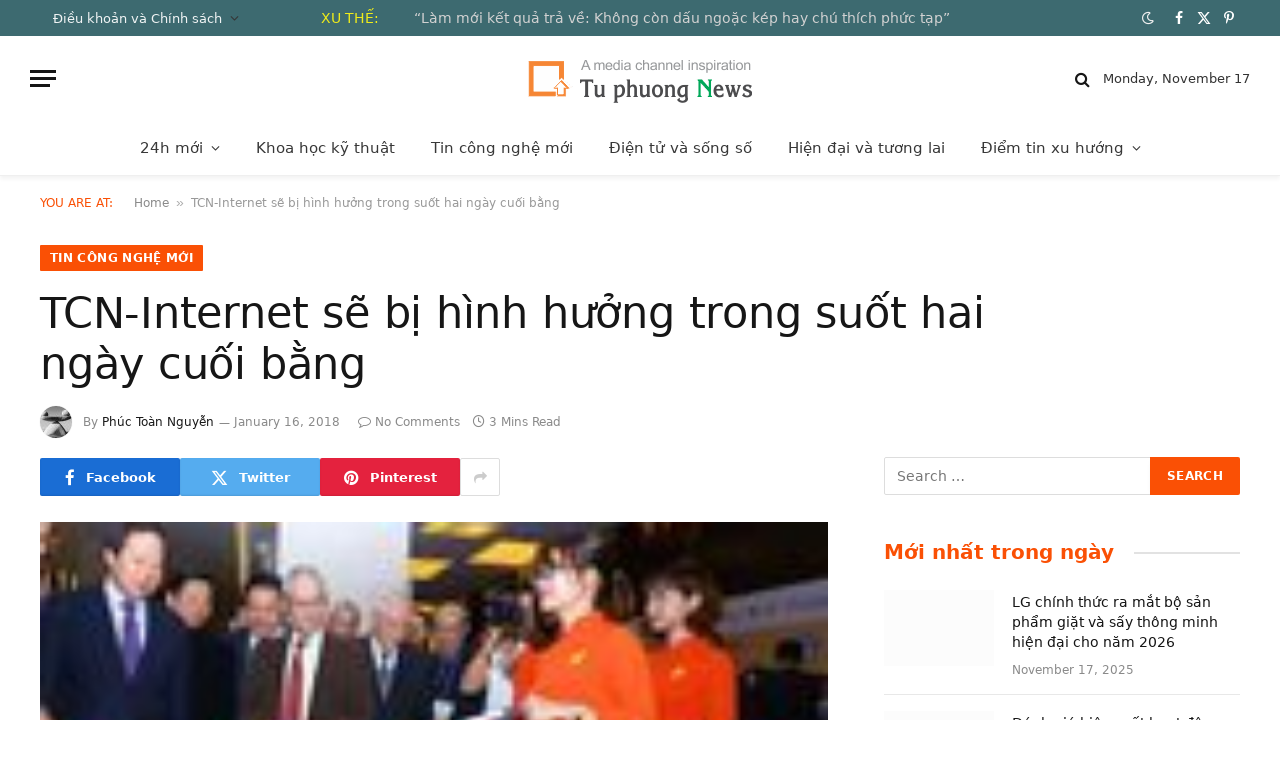

--- FILE ---
content_type: text/html; charset=UTF-8
request_url: https://tintuphuong.com/tcn-internet-se-bi-hinh-huong-trong-suot-hai-ngay-cuoi-bang/
body_size: 23180
content:
<!DOCTYPE html><html lang="vi-VN" prefix="og: https://ogp.me/ns#" class="s-light site-s-light"><head><script data-no-optimize="1" type="3bfa871b195f9a179e8222aa-text/javascript">var litespeed_docref=sessionStorage.getItem("litespeed_docref");litespeed_docref&&(Object.defineProperty(document,"referrer",{get:function(){return litespeed_docref}}),sessionStorage.removeItem("litespeed_docref"));</script> <meta charset="UTF-8" /><meta name="viewport" content="width=device-width, initial-scale=1" /><title>TCN-Internet sẽ bị hình hưởng trong suốt hai ngày cuối bằng</title><link rel="preload" as="image" imagesrcset="https://tintuphuong.com/wp-content/uploads/2018/01/bo-truong-bo-tttt-tham-quan-quay-trai-nghiem-cua-vng-1511342052648-109-0-670-1000-crop-1511430127422.jpg" imagesizes="(max-width: 788px) 100vw, 788px" /><link rel="preload" as="font" href="https://tintuphuong.com/wp-content/themes/smart-mag/css/icons/fonts/ts-icons.woff2?v3.2" type="font/woff2" crossorigin="anonymous" /><meta name="description" content="Cũng theo kế hoạch của AAG, tuyến cáp này sẽ tiến hành cấu hình lại nguồn từ ngày 6-1 và tới ngày 9-1, tuyến cáp này mới hoạt động ổn định trở lại."/><meta name="robots" content="follow, index, max-snippet:-1, max-video-preview:-1, max-image-preview:large"/><link rel="canonical" href="https://tintuphuong.com/tcn-internet-se-bi-hinh-huong-trong-suot-hai-ngay-cuoi-bang/" /><meta property="og:locale" content="en_US" /><meta property="og:type" content="article" /><meta property="og:title" content="TCN-Internet sẽ bị hình hưởng trong suốt hai ngày cuối bằng" /><meta property="og:description" content="Cũng theo kế hoạch của AAG, tuyến cáp này sẽ tiến hành cấu hình lại nguồn từ ngày 6-1 và tới ngày 9-1, tuyến cáp này mới hoạt động ổn định trở lại." /><meta property="og:url" content="https://tintuphuong.com/tcn-internet-se-bi-hinh-huong-trong-suot-hai-ngay-cuoi-bang/" /><meta property="og:site_name" content="Tin tức tứ phương" /><meta property="article:publisher" content="https://www.facebook.com/tuphuong.news" /><meta property="article:tag" content="Dịch vụ Internet" /><meta property="article:tag" content="Mở rộng sân bay" /><meta property="article:tag" content="Nhà cung cấp dịch vụ Internet" /><meta property="article:tag" content="sân bay Changi" /><meta property="article:tag" content="tin công nghệ" /><meta property="article:section" content="Tin công nghệ mới" /><meta property="og:image" content="https://tintuphuong.com/wp-content/uploads/2025/03/The-AI-gird-video.png" /><meta property="og:image:secure_url" content="https://tintuphuong.com/wp-content/uploads/2025/03/The-AI-gird-video.png" /><meta property="og:image:width" content="1675" /><meta property="og:image:height" content="940" /><meta property="og:image:alt" content="TCN-Internet sẽ bị hình hưởng trong suốt hai ngày cuối bằng" /><meta property="og:image:type" content="image/png" /><meta property="article:published_time" content="2018-01-16T17:07:16+07:00" /><meta name="twitter:card" content="summary_large_image" /><meta name="twitter:title" content="TCN-Internet sẽ bị hình hưởng trong suốt hai ngày cuối bằng" /><meta name="twitter:description" content="Cũng theo kế hoạch của AAG, tuyến cáp này sẽ tiến hành cấu hình lại nguồn từ ngày 6-1 và tới ngày 9-1, tuyến cáp này mới hoạt động ổn định trở lại." /><meta name="twitter:site" content="@tintuphuong" /><meta name="twitter:creator" content="@tintuphuong" /><meta name="twitter:image" content="https://tintuphuong.com/wp-content/uploads/2025/03/The-AI-gird-video.png" /><meta name="twitter:label1" content="Written by" /><meta name="twitter:data1" content="Phúc Toàn Nguyễn" /><meta name="twitter:label2" content="Time to read" /><meta name="twitter:data2" content="2 minutes" /> <script type="application/ld+json" class="rank-math-schema-pro">{"@context":"https://schema.org","@graph":[{"@type":"Place","@id":"https://tintuphuong.com/#place","address":{"@type":"PostalAddress","streetAddress":"101 bach Dang Binh Thanh","addressLocality":"H\u1ed3 Ch\u00ed Minh","addressRegion":"22","postalCode":"717301","addressCountry":"VN"}},{"@type":"Organization","@id":"https://tintuphuong.com/#organization","name":"Ngu\u1ed3n Tin t\u1ee9 ph\u01b0\u01a1ng","url":"https://tintuphuong.com","sameAs":["https://www.facebook.com/tuphuong.news","https://twitter.com/tintuphuong","https://www.pinterest.com/tintuphuong"],"email":"tintuphuong@yahoo.com","address":{"@type":"PostalAddress","streetAddress":"101 bach Dang Binh Thanh","addressLocality":"H\u1ed3 Ch\u00ed Minh","addressRegion":"22","postalCode":"717301","addressCountry":"VN"},"logo":{"@type":"ImageObject","@id":"https://tintuphuong.com/#logo","url":"https://tintuphuong.com/wp-content/uploads/2021/05/41532c7b43.jpeg","contentUrl":"https://tintuphuong.com/wp-content/uploads/2021/05/41532c7b43.jpeg","caption":"Tin t\u1ee9c t\u1ee9 ph\u01b0\u01a1ng","inLanguage":"en-US","width":"640","height":"427"},"contactPoint":[{"@type":"ContactPoint","telephone":"02819001090","contactType":"customer support"},{"@type":"ContactPoint","telephone":"02818001091","contactType":"customer support"},{"@type":"ContactPoint","telephone":"02819001090","contactType":"customer support"},{"@type":"ContactPoint","telephone":"02818001091","contactType":"customer support"}],"legalName":"AdminTTP14","location":{"@id":"https://tintuphuong.com/#place"}},{"@type":"WebSite","@id":"https://tintuphuong.com/#website","url":"https://tintuphuong.com","name":"Tin t\u1ee9c t\u1ee9 ph\u01b0\u01a1ng","publisher":{"@id":"https://tintuphuong.com/#organization"},"inLanguage":"en-US"},{"@type":"ImageObject","@id":"https://tintuphuong.com/wp-content/uploads/2018/01/bo-truong-bo-tttt-tham-quan-quay-trai-nghiem-cua-vng-1511342052648-109-0-670-1000-crop-1511430127422.jpg","url":"https://tintuphuong.com/wp-content/uploads/2018/01/bo-truong-bo-tttt-tham-quan-quay-trai-nghiem-cua-vng-1511342052648-109-0-670-1000-crop-1511430127422.jpg","width":"150","height":"120","inLanguage":"en-US"},{"@type":"BreadcrumbList","@id":"https://tintuphuong.com/tcn-internet-se-bi-hinh-huong-trong-suot-hai-ngay-cuoi-bang/#breadcrumb","itemListElement":[{"@type":"ListItem","position":"1","item":{"@id":"https://tintuphuong.com","name":"Home"}},{"@type":"ListItem","position":"2","item":{"@id":"https://tintuphuong.com/tcn-internet-se-bi-hinh-huong-trong-suot-hai-ngay-cuoi-bang/","name":"TCN-Internet s\u1ebd b\u1ecb h\u00ecnh\r h\u01b0\u1edfng trong su\u1ed1t\r hai ng\u00e0y cu\u1ed1i b\u1eb1ng"}}]},{"@type":"WebPage","@id":"https://tintuphuong.com/tcn-internet-se-bi-hinh-huong-trong-suot-hai-ngay-cuoi-bang/#webpage","url":"https://tintuphuong.com/tcn-internet-se-bi-hinh-huong-trong-suot-hai-ngay-cuoi-bang/","name":"TCN-Internet s\u1ebd b\u1ecb h\u00ecnh h\u01b0\u1edfng trong su\u1ed1t hai ng\u00e0y cu\u1ed1i b\u1eb1ng","datePublished":"2018-01-16T17:07:16+07:00","dateModified":"2018-01-16T17:07:16+07:00","isPartOf":{"@id":"https://tintuphuong.com/#website"},"primaryImageOfPage":{"@id":"https://tintuphuong.com/wp-content/uploads/2018/01/bo-truong-bo-tttt-tham-quan-quay-trai-nghiem-cua-vng-1511342052648-109-0-670-1000-crop-1511430127422.jpg"},"inLanguage":"en-US","breadcrumb":{"@id":"https://tintuphuong.com/tcn-internet-se-bi-hinh-huong-trong-suot-hai-ngay-cuoi-bang/#breadcrumb"}},{"@type":"Person","@id":"https://tintuphuong.com/tcn-internet-se-bi-hinh-huong-trong-suot-hai-ngay-cuoi-bang/#author","name":"Ph\u00fac To\u00e0n Nguy\u1ec5n","image":{"@type":"ImageObject","@id":"https://tintuphuong.com/wp-content/litespeed/avatar/be34bb2a1ce7926cac67a5805895ea52.jpg?ver=1762999486","url":"https://tintuphuong.com/wp-content/litespeed/avatar/be34bb2a1ce7926cac67a5805895ea52.jpg?ver=1762999486","caption":"Ph\u00fac To\u00e0n Nguy\u1ec5n","inLanguage":"en-US"},"sameAs":["https://tintuphuong.com","https://twitter.com/tintuphuong"],"worksFor":{"@id":"https://tintuphuong.com/#organization"}},{"@type":"NewsArticle","headline":"TCN-Internet s\u1ebd b\u1ecb h\u00ecnh h\u01b0\u1edfng trong su\u1ed1t hai ng\u00e0y cu\u1ed1i b\u1eb1ng","datePublished":"2018-01-16T17:07:16+07:00","dateModified":"2018-01-16T17:07:16+07:00","author":{"@id":"https://tintuphuong.com/tcn-internet-se-bi-hinh-huong-trong-suot-hai-ngay-cuoi-bang/#author","name":"Ph\u00fac To\u00e0n Nguy\u1ec5n"},"publisher":{"@id":"https://tintuphuong.com/#organization"},"description":"C\u0169ng theo k\u1ebf ho\u1ea1ch c\u1ee7a AAG, tuy\u1ebfn c\u00e1p n\u00e0y s\u1ebd ti\u1ebfn h\u00e0nh c\u1ea5u h\u00ecnh l\u1ea1i ngu\u1ed3n t\u1eeb ng\u00e0y 6-1 v\u00e0 t\u1edbi ng\u00e0y 9-1, tuy\u1ebfn c\u00e1p n\u00e0y m\u1edbi ho\u1ea1t \u0111\u1ed9ng \u1ed5n \u0111\u1ecbnh tr\u1edf l\u1ea1i.","copyrightYear":"2018","copyrightHolder":{"@id":"https://tintuphuong.com/#organization"},"name":"TCN-Internet s\u1ebd b\u1ecb h\u00ecnh h\u01b0\u1edfng trong su\u1ed1t hai ng\u00e0y cu\u1ed1i b\u1eb1ng","@id":"https://tintuphuong.com/tcn-internet-se-bi-hinh-huong-trong-suot-hai-ngay-cuoi-bang/#richSnippet","isPartOf":{"@id":"https://tintuphuong.com/tcn-internet-se-bi-hinh-huong-trong-suot-hai-ngay-cuoi-bang/#webpage"},"image":{"@id":"https://tintuphuong.com/wp-content/uploads/2018/01/bo-truong-bo-tttt-tham-quan-quay-trai-nghiem-cua-vng-1511342052648-109-0-670-1000-crop-1511430127422.jpg"},"inLanguage":"en-US","mainEntityOfPage":{"@id":"https://tintuphuong.com/tcn-internet-se-bi-hinh-huong-trong-suot-hai-ngay-cuoi-bang/#webpage"}}]}</script> <link rel='dns-prefetch' href='//stats.wp.com' /><link rel='dns-prefetch' href='//fonts.googleapis.com' /><link rel="alternate" type="application/rss+xml" title="Tin công nghệ tứ phương &raquo; Feed" href="https://tintuphuong.com/feed/" /><link rel="alternate" type="application/rss+xml" title="Tin công nghệ tứ phương &raquo; Comments Feed" href="https://tintuphuong.com/comments/feed/" /><link rel="alternate" type="application/rss+xml" title="Tin công nghệ tứ phương &raquo; TCN-Internet sẽ bị hình hưởng trong suốt hai ngày cuối bằng Comments Feed" href="https://tintuphuong.com/tcn-internet-se-bi-hinh-huong-trong-suot-hai-ngay-cuoi-bang/feed/" /><link rel="alternate" href="https://tintuphuong.com/tcn-internet-se-bi-hinh-huong-trong-suot-hai-ngay-cuoi-bang/" hreflang="vi"><link rel="alternate" href="https://tintuphuong.com/tcn-internet-se-bi-hinh-huong-trong-suot-hai-ngay-cuoi-bang/" hreflang="x-default"><link data-optimized="2" rel="stylesheet" href="https://tintuphuong.com/wp-content/litespeed/css/7726cb6ec51583dcdfcd63fb9c9a9f35.css?ver=20329" /> <script id="jetpack_related-posts-js-extra" type="litespeed/javascript">var related_posts_js_options={"post_heading":"h4"}</script> <script id="smartmag-lazy-inline-js-after" type="litespeed/javascript">/**
 * @copyright ThemeSphere
 * @preserve
 */
var BunyadLazy={};BunyadLazy.load=function(){function a(e,n){var t={};e.dataset.bgset&&e.dataset.sizes?(t.sizes=e.dataset.sizes,t.srcset=e.dataset.bgset):t.src=e.dataset.bgsrc,function(t){var a=t.dataset.ratio;if(0<a){const e=t.parentElement;if(e.classList.contains("media-ratio")){const n=e.style;n.getPropertyValue("--a-ratio")||(n.paddingBottom=100/a+"%")}}}(e);var a,o=document.createElement("img");for(a in o.onload=function(){var t="url('"+(o.currentSrc||o.src)+"')",a=e.style;a.backgroundImage!==t&&requestAnimationFrame(()=>{a.backgroundImage=t,n&&n()}),o.onload=null,o.onerror=null,o=null},o.onerror=o.onload,t)o.setAttribute(a,t[a]);o&&o.complete&&0<o.naturalWidth&&o.onload&&o.onload()}function e(t){t.dataset.loaded||a(t,()=>{document.dispatchEvent(new Event("lazyloaded")),t.dataset.loaded=1})}function n(t){"complete"===document.readyState?t():window.addEventListener("load",t)}return{initEarly:function(){var t,a=()=>{document.querySelectorAll(".img.bg-cover:not(.lazyload)").forEach(e)};"complete"!==document.readyState?(t=setInterval(a,150),n(()=>{a(),clearInterval(t)})):a()},callOnLoad:n,initBgImages:function(t){t&&n(()=>{document.querySelectorAll(".img.bg-cover").forEach(e)})},bgLoad:a}}(),BunyadLazy.load.initEarly()</script> <script type="litespeed/javascript" data-src="https://tintuphuong.com/wp-includes/js/jquery/jquery.min.js" id="jquery-core-js"></script> <script id="__ytprefs__-js-extra" type="litespeed/javascript">var _EPYT_={"ajaxurl":"https:\/\/tintuphuong.com\/wp-admin\/admin-ajax.php","security":"08811f45ba","gallery_scrolloffset":"20","eppathtoscripts":"https:\/\/tintuphuong.com\/wp-content\/plugins\/youtube-embed-plus\/scripts\/","eppath":"https:\/\/tintuphuong.com\/wp-content\/plugins\/youtube-embed-plus\/","epresponsiveselector":"[\"iframe.__youtube_prefs_widget__\"]","epdovol":"1","version":"14.2.3","evselector":"iframe.__youtube_prefs__[src], iframe[src*=\"youtube.com\/embed\/\"], iframe[src*=\"youtube-nocookie.com\/embed\/\"]","ajax_compat":"","maxres_facade":"eager","ytapi_load":"light","pause_others":"1","stopMobileBuffer":"1","facade_mode":"","not_live_on_channel":""}</script> <link rel="https://api.w.org/" href="https://tintuphuong.com/wp-json/" /><link rel="alternate" title="JSON" type="application/json" href="https://tintuphuong.com/wp-json/wp/v2/posts/31074" /><link rel="EditURI" type="application/rsd+xml" title="RSD" href="https://tintuphuong.com/xmlrpc.php?rsd" /><meta name="generator" content="WordPress 6.8.3" /><link rel='shortlink' href='https://tintuphuong.com/?p=31074' /><link rel="alternate" title="oEmbed (JSON)" type="application/json+oembed" href="https://tintuphuong.com/wp-json/oembed/1.0/embed?url=https%3A%2F%2Ftintuphuong.com%2Ftcn-internet-se-bi-hinh-huong-trong-suot-hai-ngay-cuoi-bang%2F" /><link rel="alternate" title="oEmbed (XML)" type="text/xml+oembed" href="https://tintuphuong.com/wp-json/oembed/1.0/embed?url=https%3A%2F%2Ftintuphuong.com%2Ftcn-internet-se-bi-hinh-huong-trong-suot-hai-ngay-cuoi-bang%2F&#038;format=xml" /> <script type="litespeed/javascript" data-src="https://www.googletagmanager.com/gtag/js?id=G-TFF9GX2BBQ"></script> <script type="litespeed/javascript">window.dataLayer=window.dataLayer||[];function gtag(){dataLayer.push(arguments)}
gtag('js',new Date());gtag('config','G-TFF9GX2BBQ')</script>  <script type="litespeed/javascript">var BunyadSchemeKey='bunyad-scheme';(()=>{const d=document.documentElement;const c=d.classList;var scheme=localStorage.getItem(BunyadSchemeKey);if(scheme){d.dataset.origClass=c;scheme==='dark'?c.remove('s-light','site-s-light'):c.remove('s-dark','site-s-dark');c.add('site-s-'+scheme,'s-'+scheme)}})()</script> <meta name="generator" content="Elementor 3.33.0; features: e_font_icon_svg, additional_custom_breakpoints; settings: css_print_method-external, google_font-enabled, font_display-swap"><link rel="icon" href="https://tintuphuong.com/wp-content/uploads/2024/07/cropped-Icon-web-32x32.jpg" sizes="32x32" /><link rel="icon" href="https://tintuphuong.com/wp-content/uploads/2024/07/cropped-Icon-web-192x192.jpg" sizes="192x192" /><link rel="apple-touch-icon" href="https://tintuphuong.com/wp-content/uploads/2024/07/cropped-Icon-web-180x180.jpg" /><meta name="msapplication-TileImage" content="https://tintuphuong.com/wp-content/uploads/2024/07/cropped-Icon-web-270x270.jpg" /></head><body class="wp-singular post-template-default single single-post postid-31074 single-format-standard wp-theme-smart-mag wp-child-theme-smart-mag-child right-sidebar post-layout-large post-cat-12 has-lb has-lb-sm ts-img-hov-fade layout-normal elementor-default elementor-kit-118505"><div class="main-wrap"><div class="off-canvas-backdrop"></div><div class="mobile-menu-container off-canvas hide-widgets-sm" id="off-canvas"><div class="off-canvas-head">
<a href="#" class="close">
<span class="visuallyhidden">Close Menu</span>
<i class="tsi tsi-times"></i>
</a><div class="ts-logo"></div></div><div class="off-canvas-content"><ul class="mobile-menu"></ul><div class="off-canvas-widgets"><div id="smartmag-block-newsletter-1" class="widget ts-block-widget smartmag-widget-newsletter"><div class="block"><div class="block-newsletter "><div class="spc-newsletter spc-newsletter-b spc-newsletter-center spc-newsletter-sm"><div class="bg-wrap"></div><div class="inner"><h3 class="heading">
Subscribe to Updates</h3><div class="base-text message"><p>Get the latest creative news from FooBar about art, design and business.</p></div><div class="fields fields-style fields-full">Say hello !</div></div></div></div></div></div><div id="smartmag-block-posts-small-3" class="widget ts-block-widget smartmag-widget-posts-small"><div class="block"><section class="block-wrap block-posts-small block-sc mb-none" data-id="1"><div class="widget-title block-head block-head-ac block-head-b"><h5 class="heading">What's Hot</h5></div><div class="block-content"><div class="loop loop-small loop-small-a loop-sep loop-small-sep grid grid-1 md:grid-1 sm:grid-1 xs:grid-1"><article class="l-post small-post small-a-post m-pos-left"><div class="media">
<a href="https://tintuphuong.com/lam-moi-ket-qua-tra-ve-khong-con-dau-ngoac-kep-hay-chu-thich-phuc-tap/" class="image-link media-ratio ar-bunyad-thumb" title="&#8220;Làm mới kết quả trả về: Không còn dấu ngoặc kép hay chú thích phức tạp&#8221;"><span data-bgsrc="https://tintuphuong.com/wp-content/uploads/2024/08/Tu_phuong_News_for_post_image_22024.jpg" class="img bg-cover wp-post-image attachment-large size-large lazyload"></span></a></div><div class="content"><div class="post-meta post-meta-a post-meta-left has-below"><h4 class="is-title post-title"><a href="https://tintuphuong.com/lam-moi-ket-qua-tra-ve-khong-con-dau-ngoac-kep-hay-chu-thich-phuc-tap/">&#8220;Làm mới kết quả trả về: Không còn dấu ngoặc kép hay chú thích phức tạp&#8221;</a></h4><div class="post-meta-items meta-below"><span class="meta-item date"><span class="date-link"><time class="post-date" datetime="2025-11-17T16:19:29+07:00">November 17, 2025</time></span></span></div></div></div></article><article class="l-post small-post small-a-post m-pos-left"><div class="media">
<a href="https://tintuphuong.com/zte-lan-dau-gioi-thieu-phien-ban-mau-trang-nubia-neo-3-gt-5g-dong-hanh-cung-saigon-phantom/" class="image-link media-ratio ar-bunyad-thumb" title="ZTE lần đầu giới thiệu phiên bản màu trắng nubia NEO 3 GT 5G, đồng hành cùng Saigon Phantom"><span data-bgsrc="https://images2.thanhnien.vn/thumb_w/640/528068263637045248/2025/10/2/1-1759402571385872576832.jpg" class="img bg-cover wp-post-image attachment-large size-large lazyload"></span></a></div><div class="content"><div class="post-meta post-meta-a post-meta-left has-below"><h4 class="is-title post-title"><a href="https://tintuphuong.com/zte-lan-dau-gioi-thieu-phien-ban-mau-trang-nubia-neo-3-gt-5g-dong-hanh-cung-saigon-phantom/">ZTE lần đầu giới thiệu phiên bản màu trắng nubia NEO 3 GT 5G, đồng hành cùng Saigon Phantom</a></h4><div class="post-meta-items meta-below"><span class="meta-item date"><span class="date-link"><time class="post-date" datetime="2025-11-17T15:20:25+07:00">November 17, 2025</time></span></span></div></div></div></article><article class="l-post small-post small-a-post m-pos-left"><div class="media">
<a href="https://tintuphuong.com/lg-chinh-thuc-ra-mat-bo-san-pham-giat-va-say-thong-minh-hien-dai-cho-nam-2026/" class="image-link media-ratio ar-bunyad-thumb" title="LG chính thức ra mắt bộ sản phẩm giặt và sấy thông minh hiện đại cho năm 2026"><span data-bgsrc="https://images2.thanhnien.vn/thumb_w/640/528068263637045248/2025/10/2/12-17594227102441245752021.jpg" class="img bg-cover wp-post-image attachment-large size-large lazyload"></span></a></div><div class="content"><div class="post-meta post-meta-a post-meta-left has-below"><h4 class="is-title post-title"><a href="https://tintuphuong.com/lg-chinh-thuc-ra-mat-bo-san-pham-giat-va-say-thong-minh-hien-dai-cho-nam-2026/">LG chính thức ra mắt bộ sản phẩm giặt và sấy thông minh hiện đại cho năm 2026</a></h4><div class="post-meta-items meta-below"><span class="meta-item date"><span class="date-link"><time class="post-date" datetime="2025-11-17T15:19:30+07:00">November 17, 2025</time></span></span></div></div></div></article></div></div></section></div></div><div id="smartmag-block-highlights-2" class="widget ts-block-widget smartmag-widget-highlights"><div class="block"><section class="block-wrap block-highlights block-sc mb-none" data-id="2" data-is-mixed="1"><div class="block-content"><div class="loops-mixed"><div class="loop loop-grid loop-grid-base grid grid-1 md:grid-1 xs:grid-1"><article class="l-post grid-post grid-base-post"><div class="media">
<a href="https://tintuphuong.com/lam-moi-ket-qua-tra-ve-khong-con-dau-ngoac-kep-hay-chu-thich-phuc-tap/" class="image-link media-ratio ratio-16-9" title="&#8220;Làm mới kết quả trả về: Không còn dấu ngoặc kép hay chú thích phức tạp&#8221;"><span data-bgsrc="https://tintuphuong.com/wp-content/uploads/2024/08/Tu_phuong_News_for_post_image_22024.jpg" class="img bg-cover wp-post-image attachment-large size-large lazyload"></span></a></div><div class="content"><div class="post-meta post-meta-a has-below"><div class="post-meta-items meta-above"><span class="meta-item post-cat">
<a href="https://tintuphuong.com/tin-cong-nghe/" class="category term-color-12" rel="category">Tin công nghệ mới</a>
</span></div><h2 class="is-title post-title"><a href="https://tintuphuong.com/lam-moi-ket-qua-tra-ve-khong-con-dau-ngoac-kep-hay-chu-thich-phuc-tap/">&#8220;Làm mới kết quả trả về: Không còn dấu ngoặc kép hay chú thích phức tạp&#8221;</a></h2><div class="post-meta-items meta-below"><span class="meta-item post-author"><span class="by">By</span> <a href="https://tintuphuong.com/author/ttpadminwp2013/" title="Posts by tuphuong News" rel="author">tuphuong News</a></span><span class="meta-item has-next-icon date"><span class="date-link"><time class="post-date" datetime="2025-11-17T16:19:29+07:00">November 17, 2025</time></span></span><span class="meta-item comments has-icon"><a href="https://tintuphuong.com/lam-moi-ket-qua-tra-ve-khong-con-dau-ngoac-kep-hay-chu-thich-phuc-tap/#respond"><i class="tsi tsi-comment-o"></i>0</a></span></div></div><div class="excerpt"></div></div></article></div><div class="loop loop-small loop-small-a grid grid-1 md:grid-1 sm:grid-1 xs:grid-1"><article class="l-post small-post small-a-post m-pos-left"><div class="media">
<a href="https://tintuphuong.com/zte-lan-dau-gioi-thieu-phien-ban-mau-trang-nubia-neo-3-gt-5g-dong-hanh-cung-saigon-phantom/" class="image-link media-ratio ar-bunyad-thumb" title="ZTE lần đầu giới thiệu phiên bản màu trắng nubia NEO 3 GT 5G, đồng hành cùng Saigon Phantom"><span data-bgsrc="https://images2.thanhnien.vn/thumb_w/640/528068263637045248/2025/10/2/1-1759402571385872576832.jpg" class="img bg-cover wp-post-image attachment-large size-large lazyload"></span></a></div><div class="content"><div class="post-meta post-meta-a post-meta-left has-below"><h4 class="is-title post-title"><a href="https://tintuphuong.com/zte-lan-dau-gioi-thieu-phien-ban-mau-trang-nubia-neo-3-gt-5g-dong-hanh-cung-saigon-phantom/">ZTE lần đầu giới thiệu phiên bản màu trắng nubia NEO 3 GT 5G, đồng hành cùng Saigon Phantom</a></h4><div class="post-meta-items meta-below"><span class="meta-item date"><span class="date-link"><time class="post-date" datetime="2025-11-17T15:20:25+07:00">November 17, 2025</time></span></span></div></div></div></article><article class="l-post small-post small-a-post m-pos-left"><div class="media">
<a href="https://tintuphuong.com/lg-chinh-thuc-ra-mat-bo-san-pham-giat-va-say-thong-minh-hien-dai-cho-nam-2026/" class="image-link media-ratio ar-bunyad-thumb" title="LG chính thức ra mắt bộ sản phẩm giặt và sấy thông minh hiện đại cho năm 2026"><span data-bgsrc="https://images2.thanhnien.vn/thumb_w/640/528068263637045248/2025/10/2/12-17594227102441245752021.jpg" class="img bg-cover wp-post-image attachment-large size-large lazyload"></span></a></div><div class="content"><div class="post-meta post-meta-a post-meta-left has-below"><h4 class="is-title post-title"><a href="https://tintuphuong.com/lg-chinh-thuc-ra-mat-bo-san-pham-giat-va-say-thong-minh-hien-dai-cho-nam-2026/">LG chính thức ra mắt bộ sản phẩm giặt và sấy thông minh hiện đại cho năm 2026</a></h4><div class="post-meta-items meta-below"><span class="meta-item date"><span class="date-link"><time class="post-date" datetime="2025-11-17T15:19:30+07:00">November 17, 2025</time></span></span></div></div></div></article><article class="l-post small-post small-a-post m-pos-left"><div class="media">
<a href="https://tintuphuong.com/kham-pha-nhung-diem-den-hap-dan-khong-the-bo-lo/" class="image-link media-ratio ar-bunyad-thumb" title="&#8220;Khám phá những điểm đến hấp dẫn không thể bỏ lỡ!&#8221;"><span data-bgsrc="https://tintuphuong.com/wp-content/uploads/2024/08/Tu_phuong_News_for_post_image_22024.jpg" class="img bg-cover wp-post-image attachment-large size-large lazyload"></span></a></div><div class="content"><div class="post-meta post-meta-a post-meta-left has-below"><h4 class="is-title post-title"><a href="https://tintuphuong.com/kham-pha-nhung-diem-den-hap-dan-khong-the-bo-lo/">&#8220;Khám phá những điểm đến hấp dẫn không thể bỏ lỡ!&#8221;</a></h4><div class="post-meta-items meta-below"><span class="meta-item date"><span class="date-link"><time class="post-date" datetime="2025-11-17T14:19:31+07:00">November 17, 2025</time></span></span></div></div></div></article></div></div></div></section></div></div></div><div class="spc-social-block spc-social spc-social-b smart-head-social">
<a href="https://www.facebook.com/tuphuong.news/" class="link service s-facebook" target="_blank" rel="nofollow noopener">
<i class="icon tsi tsi-facebook"></i>					<span class="visuallyhidden">Facebook</span>
</a>
<a href="https://x.com/tintuphuong" class="link service s-twitter" target="_blank" rel="nofollow noopener">
<i class="icon tsi tsi-twitter"></i>					<span class="visuallyhidden">X (Twitter)</span>
</a>
<a href="#" class="link service s-instagram" target="_blank" rel="nofollow noopener">
<i class="icon tsi tsi-instagram"></i>					<span class="visuallyhidden">Instagram</span>
</a></div></div></div><div class="smart-head smart-head-a smart-head-main" id="smart-head" data-sticky="auto" data-sticky-type="smart" data-sticky-full><div class="smart-head-row smart-head-top smart-head-row-3 s-dark smart-head-row-full"><div class="inner wrap"><div class="items items-left "><div class="nav-wrap"><nav class="navigation navigation-small nav-hov-a"><ul id="menu-menu-top-links" class="menu"><li id="menu-item-119181" class="menu-item menu-item-type-custom menu-item-object-custom menu-item-has-children menu-item-119181"><a href="#">Điều khoản và Chính sách</a><ul class="sub-menu"><li id="menu-item-119114" class="menu-item menu-item-type-post_type menu-item-object-page menu-item-119114"><a href="https://tintuphuong.com/tu-gioi-thieu-tin-tu-phuong/">Giới thiệu</a></li><li id="menu-item-118639" class="menu-item menu-item-type-post_type menu-item-object-page menu-item-118639"><a href="https://tintuphuong.com/gui-yeu-cau/">Gửi yêu cầu</a></li><li id="menu-item-118637" class="menu-item menu-item-type-post_type menu-item-object-page menu-item-118637"><a href="https://tintuphuong.com/dieu-khoan-su-dung/">Điều Khoản Sử Dụng</a></li><li id="menu-item-119182" class="menu-item menu-item-type-post_type menu-item-object-page menu-item-119182"><a href="https://tintuphuong.com/chinh-sach-bao-mat-thong-tin/">Chính Sách Bảo Mật Thông Tin</a></li><li id="menu-item-118638" class="menu-item menu-item-type-post_type menu-item-object-page menu-item-118638"><a href="https://tintuphuong.com/ban-quyen-va-luat-ban-quyen/">Bản quyền và luật bản quyền</a></li><li id="menu-item-118640" class="menu-item menu-item-type-post_type menu-item-object-page menu-item-118640"><a href="https://tintuphuong.com/giay-phep-xuat-ban/">Giấy phép xuất bản</a></li><li id="menu-item-119183" class="menu-item menu-item-type-post_type menu-item-object-page menu-item-119183"><a href="https://tintuphuong.com/tuyen-bo-mien-tru-trach-nhiem/">Tuyên Bố Miễn Trừ Trách Nhiệm</a></li><li id="menu-item-131821" class="menu-item menu-item-type-post_type menu-item-object-page menu-item-131821"><a href="https://tintuphuong.com/chinh-sach-ve-quy-tac-dao-duc/">Chính sách về quy tắc đạo đức</a></li></ul></li></ul></nav></div></div><div class="items items-center "><div class="trending-ticker" data-delay="6">
<span class="heading">Xu thế:</span><ul><li><a href="https://tintuphuong.com/lam-moi-ket-qua-tra-ve-khong-con-dau-ngoac-kep-hay-chu-thich-phuc-tap/" class="post-link">&#8220;Làm mới kết quả trả về: Không còn dấu ngoặc kép hay chú thích phức tạp&#8221;</a></li><li><a href="https://tintuphuong.com/zte-lan-dau-gioi-thieu-phien-ban-mau-trang-nubia-neo-3-gt-5g-dong-hanh-cung-saigon-phantom/" class="post-link">ZTE lần đầu giới thiệu phiên bản màu trắng nubia NEO 3 GT 5G, đồng hành cùng Saigon Phantom</a></li><li><a href="https://tintuphuong.com/lg-chinh-thuc-ra-mat-bo-san-pham-giat-va-say-thong-minh-hien-dai-cho-nam-2026/" class="post-link">LG chính thức ra mắt bộ sản phẩm giặt và sấy thông minh hiện đại cho năm 2026</a></li><li><a href="https://tintuphuong.com/kham-pha-nhung-diem-den-hap-dan-khong-the-bo-lo/" class="post-link">&#8220;Khám phá những điểm đến hấp dẫn không thể bỏ lỡ!&#8221;</a></li><li><a href="https://tintuphuong.com/sam-altman-len-an-zuckerberg-su-menh-se-chien-thang-long-tham/" class="post-link">Sam Altman lên án Zuckerberg: &#8216;Sứ mệnh sẽ chiến thắng lòng tham&#8217;</a></li><li><a href="https://tintuphuong.com/solana-ruc-ro-buoc-vao-quy-3-sol-se-thiet-lap-ky-luc-moi/" class="post-link">Solana rực rỡ bước vào quý 3: SOL sẽ thiết lập kỷ lục mới?</a></li><li><a href="https://tintuphuong.com/ket-qua-hien-thi-khong-con-dau-va-moi-chu-thich-khac/" class="post-link">&#8220;Kết quả hiển thị không còn dấu &#8221; và mọi chú thích khác&#8221;</a></li><li><a href="https://tintuphuong.com/nhung-lua-chon-dang-tiec-khi-loai-bo-thiet-bi/" class="post-link">Những lựa chọn đáng tiếc khi loại bỏ thiết bị</a></li></ul></div></div><div class="items items-right "><div class="scheme-switcher has-icon-only">
<a href="#" class="toggle is-icon toggle-dark" title="Switch to Dark Design - easier on eyes.">
<i class="icon tsi tsi-moon"></i>
</a>
<a href="#" class="toggle is-icon toggle-light" title="Switch to Light Design.">
<i class="icon tsi tsi-bright"></i>
</a></div><div class="spc-social-block spc-social spc-social-a smart-head-social">
<a href="https://www.facebook.com/tuphuong.news/" class="link service s-facebook" target="_blank" rel="nofollow noopener">
<i class="icon tsi tsi-facebook"></i>					<span class="visuallyhidden">Facebook</span>
</a>
<a href="https://x.com/tintuphuong" class="link service s-twitter" target="_blank" rel="nofollow noopener">
<i class="icon tsi tsi-twitter"></i>					<span class="visuallyhidden">X (Twitter)</span>
</a>
<a href="https://www.pinterest.com/tintuphuong/" class="link service s-pinterest" target="_blank" rel="nofollow noopener">
<i class="icon tsi tsi-pinterest-p"></i>					<span class="visuallyhidden">Pinterest</span>
</a></div></div></div></div><div class="smart-head-row smart-head-mid smart-head-row-3 is-light smart-head-row-full"><div class="inner full"><div class="items items-left ">
<button class="offcanvas-toggle has-icon" type="button" aria-label="Menu">
<span class="hamburger-icon hamburger-icon-a">
<span class="inner"></span>
</span>
</button></div><div class="items items-center ">
<a href="https://tintuphuong.com/" title="Tin công nghệ tứ phương" rel="home" class="logo-link ts-logo logo-is-image">
<span>
<img data-lazyloaded="1" src="[data-uri]" width="201" height="56" data-src="https://smartmag.theme-sphere.com/tech-1/wp-content/uploads/sites/7/2021/01/iGadgets-logo-white.png" class="logo-image logo-image-dark" alt="Tin công nghệ tứ phương" data-srcset="https://smartmag.theme-sphere.com/tech-1/wp-content/uploads/sites/7/2021/01/iGadgets-logo-white.png ,https://smartmag.theme-sphere.com/tech-1/wp-content/uploads/sites/7/2021/01/iGadgets-logo-white-2x.png 2x"/><img data-lazyloaded="1" src="[data-uri]" data-src="https://tintuphuong.com/wp-content/uploads/2018/07/Logo-tintuphuong-news.png" class="logo-image" alt="Tin công nghệ tứ phương" width="224" height="43"/>
</span>
</a></div><div class="items items-right "><a href="#" class="search-icon has-icon-only is-icon" title="Search">
<i class="tsi tsi-search"></i>
</a><span class="h-date">
Monday, November 17</span></div></div></div><div class="smart-head-row smart-head-bot smart-head-row-3 is-light has-center-nav smart-head-row-full"><div class="inner full"><div class="items items-left empty"></div><div class="items items-center "><div class="nav-wrap"><nav class="navigation navigation-main nav-hov-b"><ul id="menu-top-menu-1" class="menu"><li id="menu-item-119007" class="menu-item menu-item-type-custom menu-item-object-custom menu-item-has-children menu-item-has-children item-mega-menu menu-item-119007"><a>24h mới</a><div class="sub-menu mega-menu mega-menu-a wrap"><div class="column sub-cats"><ol class="sub-nav"><li class="menu-item menu-item-type-custom menu-item-object-custom menu-item-home menu-item-119042"><a href="https://tintuphuong.com">Trang nhất</a></li><li class="menu-item view-all menu-cat-119007"><a href="">View All</a></li></ol></div><section class="column recent-posts" data-columns="4"><div class="posts" data-id="119042"><section class="block-wrap block-grid cols-gap-sm mb-none" data-id="5"><div class="block-content"><div class="loop loop-grid loop-grid-sm grid grid-4 md:grid-2 xs:grid-1"><article class="l-post grid-post grid-sm-post"><div class="media">
<a href="https://tintuphuong.com/lam-moi-ket-qua-tra-ve-khong-con-dau-ngoac-kep-hay-chu-thich-phuc-tap/" class="image-link media-ratio ratio-16-9" title="&#8220;Làm mới kết quả trả về: Không còn dấu ngoặc kép hay chú thích phức tạp&#8221;"><span data-bgsrc="https://tintuphuong.com/wp-content/uploads/2024/08/Tu_phuong_News_for_post_image_22024.jpg" class="img bg-cover wp-post-image attachment-large size-large lazyload"></span></a></div><div class="content"><div class="post-meta post-meta-a has-below"><h2 class="is-title post-title"><a href="https://tintuphuong.com/lam-moi-ket-qua-tra-ve-khong-con-dau-ngoac-kep-hay-chu-thich-phuc-tap/">&#8220;Làm mới kết quả trả về: Không còn dấu ngoặc kép hay chú thích phức tạp&#8221;</a></h2><div class="post-meta-items meta-below"><span class="meta-item date"><span class="date-link"><time class="post-date" datetime="2025-11-17T16:19:29+07:00">November 17, 2025</time></span></span></div></div></div></article><article class="l-post grid-post grid-sm-post"><div class="media">
<a href="https://tintuphuong.com/zte-lan-dau-gioi-thieu-phien-ban-mau-trang-nubia-neo-3-gt-5g-dong-hanh-cung-saigon-phantom/" class="image-link media-ratio ratio-16-9" title="ZTE lần đầu giới thiệu phiên bản màu trắng nubia NEO 3 GT 5G, đồng hành cùng Saigon Phantom"><span data-bgsrc="https://images2.thanhnien.vn/thumb_w/640/528068263637045248/2025/10/2/1-1759402571385872576832.jpg" class="img bg-cover wp-post-image attachment-large size-large lazyload"></span></a></div><div class="content"><div class="post-meta post-meta-a has-below"><h2 class="is-title post-title"><a href="https://tintuphuong.com/zte-lan-dau-gioi-thieu-phien-ban-mau-trang-nubia-neo-3-gt-5g-dong-hanh-cung-saigon-phantom/">ZTE lần đầu giới thiệu phiên bản màu trắng nubia NEO 3 GT 5G, đồng hành cùng Saigon Phantom</a></h2><div class="post-meta-items meta-below"><span class="meta-item date"><span class="date-link"><time class="post-date" datetime="2025-11-17T15:20:25+07:00">November 17, 2025</time></span></span></div></div></div></article><article class="l-post grid-post grid-sm-post"><div class="media">
<a href="https://tintuphuong.com/lg-chinh-thuc-ra-mat-bo-san-pham-giat-va-say-thong-minh-hien-dai-cho-nam-2026/" class="image-link media-ratio ratio-16-9" title="LG chính thức ra mắt bộ sản phẩm giặt và sấy thông minh hiện đại cho năm 2026"><span data-bgsrc="https://images2.thanhnien.vn/thumb_w/640/528068263637045248/2025/10/2/12-17594227102441245752021.jpg" class="img bg-cover wp-post-image attachment-large size-large lazyload"></span></a></div><div class="content"><div class="post-meta post-meta-a has-below"><h2 class="is-title post-title"><a href="https://tintuphuong.com/lg-chinh-thuc-ra-mat-bo-san-pham-giat-va-say-thong-minh-hien-dai-cho-nam-2026/">LG chính thức ra mắt bộ sản phẩm giặt và sấy thông minh hiện đại cho năm 2026</a></h2><div class="post-meta-items meta-below"><span class="meta-item date"><span class="date-link"><time class="post-date" datetime="2025-11-17T15:19:30+07:00">November 17, 2025</time></span></span></div></div></div></article><article class="l-post grid-post grid-sm-post"><div class="media">
<a href="https://tintuphuong.com/kham-pha-nhung-diem-den-hap-dan-khong-the-bo-lo/" class="image-link media-ratio ratio-16-9" title="&#8220;Khám phá những điểm đến hấp dẫn không thể bỏ lỡ!&#8221;"><span data-bgsrc="https://tintuphuong.com/wp-content/uploads/2024/08/Tu_phuong_News_for_post_image_22024.jpg" class="img bg-cover wp-post-image attachment-large size-large lazyload"></span></a></div><div class="content"><div class="post-meta post-meta-a has-below"><h2 class="is-title post-title"><a href="https://tintuphuong.com/kham-pha-nhung-diem-den-hap-dan-khong-the-bo-lo/">&#8220;Khám phá những điểm đến hấp dẫn không thể bỏ lỡ!&#8221;</a></h2><div class="post-meta-items meta-below"><span class="meta-item date"><span class="date-link"><time class="post-date" datetime="2025-11-17T14:19:31+07:00">November 17, 2025</time></span></span></div></div></div></article></div></div></section></div><div class="posts" data-id="119007"><section class="block-wrap block-grid cols-gap-sm mb-none" data-id="6"><div class="block-content"><div class="loop loop-grid loop-grid-sm grid grid-4 md:grid-2 xs:grid-1"><article class="l-post grid-post grid-sm-post"><div class="media">
<a href="https://tintuphuong.com/lam-moi-ket-qua-tra-ve-khong-con-dau-ngoac-kep-hay-chu-thich-phuc-tap/" class="image-link media-ratio ratio-16-9" title="&#8220;Làm mới kết quả trả về: Không còn dấu ngoặc kép hay chú thích phức tạp&#8221;"><span data-bgsrc="https://tintuphuong.com/wp-content/uploads/2024/08/Tu_phuong_News_for_post_image_22024.jpg" class="img bg-cover wp-post-image attachment-large size-large lazyload"></span></a></div><div class="content"><div class="post-meta post-meta-a has-below"><h2 class="is-title post-title"><a href="https://tintuphuong.com/lam-moi-ket-qua-tra-ve-khong-con-dau-ngoac-kep-hay-chu-thich-phuc-tap/">&#8220;Làm mới kết quả trả về: Không còn dấu ngoặc kép hay chú thích phức tạp&#8221;</a></h2><div class="post-meta-items meta-below"><span class="meta-item date"><span class="date-link"><time class="post-date" datetime="2025-11-17T16:19:29+07:00">November 17, 2025</time></span></span></div></div></div></article><article class="l-post grid-post grid-sm-post"><div class="media">
<a href="https://tintuphuong.com/zte-lan-dau-gioi-thieu-phien-ban-mau-trang-nubia-neo-3-gt-5g-dong-hanh-cung-saigon-phantom/" class="image-link media-ratio ratio-16-9" title="ZTE lần đầu giới thiệu phiên bản màu trắng nubia NEO 3 GT 5G, đồng hành cùng Saigon Phantom"><span data-bgsrc="https://images2.thanhnien.vn/thumb_w/640/528068263637045248/2025/10/2/1-1759402571385872576832.jpg" class="img bg-cover wp-post-image attachment-large size-large lazyload"></span></a></div><div class="content"><div class="post-meta post-meta-a has-below"><h2 class="is-title post-title"><a href="https://tintuphuong.com/zte-lan-dau-gioi-thieu-phien-ban-mau-trang-nubia-neo-3-gt-5g-dong-hanh-cung-saigon-phantom/">ZTE lần đầu giới thiệu phiên bản màu trắng nubia NEO 3 GT 5G, đồng hành cùng Saigon Phantom</a></h2><div class="post-meta-items meta-below"><span class="meta-item date"><span class="date-link"><time class="post-date" datetime="2025-11-17T15:20:25+07:00">November 17, 2025</time></span></span></div></div></div></article><article class="l-post grid-post grid-sm-post"><div class="media">
<a href="https://tintuphuong.com/lg-chinh-thuc-ra-mat-bo-san-pham-giat-va-say-thong-minh-hien-dai-cho-nam-2026/" class="image-link media-ratio ratio-16-9" title="LG chính thức ra mắt bộ sản phẩm giặt và sấy thông minh hiện đại cho năm 2026"><span data-bgsrc="https://images2.thanhnien.vn/thumb_w/640/528068263637045248/2025/10/2/12-17594227102441245752021.jpg" class="img bg-cover wp-post-image attachment-large size-large lazyload"></span></a></div><div class="content"><div class="post-meta post-meta-a has-below"><h2 class="is-title post-title"><a href="https://tintuphuong.com/lg-chinh-thuc-ra-mat-bo-san-pham-giat-va-say-thong-minh-hien-dai-cho-nam-2026/">LG chính thức ra mắt bộ sản phẩm giặt và sấy thông minh hiện đại cho năm 2026</a></h2><div class="post-meta-items meta-below"><span class="meta-item date"><span class="date-link"><time class="post-date" datetime="2025-11-17T15:19:30+07:00">November 17, 2025</time></span></span></div></div></div></article><article class="l-post grid-post grid-sm-post"><div class="media">
<a href="https://tintuphuong.com/kham-pha-nhung-diem-den-hap-dan-khong-the-bo-lo/" class="image-link media-ratio ratio-16-9" title="&#8220;Khám phá những điểm đến hấp dẫn không thể bỏ lỡ!&#8221;"><span data-bgsrc="https://tintuphuong.com/wp-content/uploads/2024/08/Tu_phuong_News_for_post_image_22024.jpg" class="img bg-cover wp-post-image attachment-large size-large lazyload"></span></a></div><div class="content"><div class="post-meta post-meta-a has-below"><h2 class="is-title post-title"><a href="https://tintuphuong.com/kham-pha-nhung-diem-den-hap-dan-khong-the-bo-lo/">&#8220;Khám phá những điểm đến hấp dẫn không thể bỏ lỡ!&#8221;</a></h2><div class="post-meta-items meta-below"><span class="meta-item date"><span class="date-link"><time class="post-date" datetime="2025-11-17T14:19:31+07:00">November 17, 2025</time></span></span></div></div></div></article></div></div></section></div></section></div></li><li id="menu-item-115535" class="menu-item menu-item-type-custom menu-item-object-custom menu-item-115535"><a href="https://tintuphuong.com/khoa-hoc-cong-nghe/">Khoa học kỹ thuật</a></li><li id="menu-item-119010" class="menu-item menu-item-type-taxonomy menu-item-object-category current-post-ancestor current-menu-parent current-post-parent menu-cat-12 menu-item-119010"><a href="https://tintuphuong.com/tin-cong-nghe/">Tin công nghệ mới</a></li><li id="menu-item-115538" class="menu-item menu-item-type-custom menu-item-object-custom menu-item-115538"><a href="https://tintuphuong.com/dien-tu-va-song-so/">Điện tử và sống số</a></li><li id="menu-item-115539" class="menu-item menu-item-type-custom menu-item-object-custom menu-item-115539"><a href="https://tintuphuong.com/hien-dai-va-tuong-lai/">Hiện đại và tương lai</a></li><li id="menu-item-115540" class="menu-item menu-item-type-custom menu-item-object-custom menu-item-has-children menu-item-115540"><a href="https://tintuphuong.com/diem-tin-xu-huong/">Điểm tin xu hướng</a><ul class="sub-menu"><li id="menu-item-119009" class="menu-item menu-item-type-taxonomy menu-item-object-category menu-cat-31537 menu-item-119009"><a href="https://tintuphuong.com/diem-tin-xu-huong/tin-moi-ai/">Tin mới AI</a></li><li id="menu-item-119008" class="menu-item menu-item-type-taxonomy menu-item-object-category menu-cat-28571 menu-item-119008"><a href="https://tintuphuong.com/diem-tin-xu-huong/cong-nghe-ai/">Công nghệ AI</a></li><li id="menu-item-143456" class="menu-item menu-item-type-taxonomy menu-item-object-category menu-cat-34231 menu-item-143456"><a href="https://tintuphuong.com/diem-tin-xu-huong/dong-tien-so/">Đồng tiền số</a></li><li id="menu-item-138644" class="menu-item menu-item-type-post_type menu-item-object-page menu-item-138644"><a href="https://tintuphuong.com/video-news-the-ai-grid/">Video News – The AI GRID</a></li><li id="menu-item-138755" class="menu-item menu-item-type-post_type menu-item-object-page menu-item-138755"><a href="https://tintuphuong.com/video-news-ai-uncovered/">Video News – AI Uncovered</a></li></ul></li></ul></nav></div></div><div class="items items-right empty"></div></div></div></div><div class="smart-head smart-head-a smart-head-mobile" id="smart-head-mobile" data-sticky="mid" data-sticky-type="smart" data-sticky-full><div class="smart-head-row smart-head-mid smart-head-row-3 is-light smart-head-row-full"><div class="inner wrap"><div class="items items-left ">
<button class="offcanvas-toggle has-icon" type="button" aria-label="Menu">
<span class="hamburger-icon hamburger-icon-a">
<span class="inner"></span>
</span>
</button></div><div class="items items-center ">
<a href="https://tintuphuong.com/" title="Tin công nghệ tứ phương" rel="home" class="logo-link ts-logo logo-is-image">
<span>
<img data-lazyloaded="1" src="[data-uri]" width="201" height="56" data-src="https://smartmag.theme-sphere.com/tech-1/wp-content/uploads/sites/7/2021/01/iGadgets-logo-white.png" class="logo-image logo-image-dark" alt="Tin công nghệ tứ phương" data-srcset="https://smartmag.theme-sphere.com/tech-1/wp-content/uploads/sites/7/2021/01/iGadgets-logo-white.png ,https://smartmag.theme-sphere.com/tech-1/wp-content/uploads/sites/7/2021/01/iGadgets-logo-white-2x.png 2x"/><img data-lazyloaded="1" src="[data-uri]" data-src="https://tintuphuong.com/wp-content/uploads/2018/07/Logo-tintuphuong-news.png" class="logo-image" alt="Tin công nghệ tứ phương" width="224" height="43"/>
</span>
</a></div><div class="items items-right "><div class="scheme-switcher has-icon-only">
<a href="#" class="toggle is-icon toggle-dark" title="Switch to Dark Design - easier on eyes.">
<i class="icon tsi tsi-moon"></i>
</a>
<a href="#" class="toggle is-icon toggle-light" title="Switch to Light Design.">
<i class="icon tsi tsi-bright"></i>
</a></div><a href="#" class="search-icon has-icon-only is-icon" title="Search">
<i class="tsi tsi-search"></i>
</a></div></div></div></div><nav class="breadcrumbs is-full-width breadcrumbs-a" id="breadcrumb"><div class="inner ts-contain "><span class="label">You are at:</span><a href="https://tintuphuong.com">Home</a><span class="separator"> » </span><span class="last">TCN-Internet sẽ bị hình hưởng trong suốt hai ngày cuối bằng</span></div></nav><div class="main ts-contain cf right-sidebar"><div class="the-post-header s-head-modern s-head-large"><div class="post-meta post-meta-a post-meta-left post-meta-single has-below"><div class="post-meta-items meta-above"><span class="meta-item cat-labels">
<a href="https://tintuphuong.com/tin-cong-nghe/" class="category term-color-12" rel="category">Tin công nghệ mới</a>
</span></div><h1 class="is-title post-title">TCN-Internet sẽ bị hình hưởng trong suốt hai ngày cuối bằng</h1><div class="post-meta-items meta-below has-author-img"><span class="meta-item post-author has-img"><img data-lazyloaded="1" src="[data-uri]" alt='Phúc Toàn Nguyễn' data-src='https://tintuphuong.com/wp-content/litespeed/avatar/4a813ab36561e908124dfcdd0516e53a.jpg?ver=1762999486' data-srcset='https://tintuphuong.com/wp-content/litespeed/avatar/5982b0c081230f21fb282e5a3f953577.jpg?ver=1762999486 2x' class='avatar avatar-32 photo' height='32' width='32' decoding='async'/><span class="by">By</span> <a href="https://tintuphuong.com/author/nguyen-phuc-toan/" title="Posts by Phúc Toàn Nguyễn" rel="author">Phúc Toàn Nguyễn</a></span><span class="meta-item has-next-icon date"><time class="post-date" datetime="2018-01-16T17:07:16+07:00">January 16, 2018</time></span><span class="has-next-icon meta-item comments has-icon"><a href="https://tintuphuong.com/tcn-internet-se-bi-hinh-huong-trong-suot-hai-ngay-cuoi-bang/#respond"><i class="tsi tsi-comment-o"></i>No Comments</a></span><span class="meta-item read-time has-icon"><i class="tsi tsi-clock"></i>3 Mins Read</span></div></div><div class="post-share post-share-b spc-social-colors  post-share-b1">
<a href="https://www.facebook.com/sharer.php?u=https%3A%2F%2Ftintuphuong.com%2Ftcn-internet-se-bi-hinh-huong-trong-suot-hai-ngay-cuoi-bang%2F" class="cf service s-facebook service-lg"
title="Share on Facebook" target="_blank" rel="nofollow noopener">
<i class="tsi tsi-facebook"></i>
<span class="label">Facebook</span>
</a>
<a href="https://twitter.com/intent/tweet?url=https%3A%2F%2Ftintuphuong.com%2Ftcn-internet-se-bi-hinh-huong-trong-suot-hai-ngay-cuoi-bang%2F&#038;text=TCN-Internet%20s%E1%BA%BD%20b%E1%BB%8B%20h%C3%ACnh%20h%C6%B0%E1%BB%9Fng%20trong%20su%E1%BB%91t%20hai%20ng%C3%A0y%20cu%E1%BB%91i%20b%E1%BA%B1ng" class="cf service s-twitter service-lg"
title="Share on X (Twitter)" target="_blank" rel="nofollow noopener">
<i class="tsi tsi-twitter"></i>
<span class="label">Twitter</span>
</a>
<a href="https://pinterest.com/pin/create/button/?url=https%3A%2F%2Ftintuphuong.com%2Ftcn-internet-se-bi-hinh-huong-trong-suot-hai-ngay-cuoi-bang%2F&#038;media=https%3A%2F%2Ftintuphuong.com%2Fwp-content%2Fuploads%2F2018%2F01%2Fbo-truong-bo-tttt-tham-quan-quay-trai-nghiem-cua-vng-1511342052648-109-0-670-1000-crop-1511430127422.jpg&#038;description=TCN-Internet%20s%E1%BA%BD%20b%E1%BB%8B%20h%C3%ACnh%20h%C6%B0%E1%BB%9Fng%20trong%20su%E1%BB%91t%20hai%20ng%C3%A0y%20cu%E1%BB%91i%20b%E1%BA%B1ng" class="cf service s-pinterest service-lg"
title="Share on Pinterest" target="_blank" rel="nofollow noopener">
<i class="tsi tsi-pinterest"></i>
<span class="label">Pinterest</span>
</a>
<a href="https://www.linkedin.com/shareArticle?mini=true&#038;url=https%3A%2F%2Ftintuphuong.com%2Ftcn-internet-se-bi-hinh-huong-trong-suot-hai-ngay-cuoi-bang%2F" class="cf service s-linkedin service-sm"
title="Share on LinkedIn" target="_blank" rel="nofollow noopener">
<i class="tsi tsi-linkedin"></i>
<span class="label">LinkedIn</span>
</a>
<a href="https://www.tumblr.com/share/link?url=https%3A%2F%2Ftintuphuong.com%2Ftcn-internet-se-bi-hinh-huong-trong-suot-hai-ngay-cuoi-bang%2F&#038;name=TCN-Internet%20s%E1%BA%BD%20b%E1%BB%8B%20h%C3%ACnh%20h%C6%B0%E1%BB%9Fng%20trong%20su%E1%BB%91t%20hai%20ng%C3%A0y%20cu%E1%BB%91i%20b%E1%BA%B1ng" class="cf service s-tumblr service-sm"
title="Share on Tumblr" target="_blank" rel="nofollow noopener">
<i class="tsi tsi-tumblr"></i>
<span class="label">Tumblr</span>
</a>
<a href="/cdn-cgi/l/email-protection#[base64]" class="cf service s-email service-sm" title="Share via Email" target="_blank" rel="nofollow noopener">
<i class="tsi tsi-envelope-o"></i>
<span class="label">Email</span>
</a>
<a href="#" class="show-more" title="Show More Social Sharing"><i class="tsi tsi-share"></i></a></div></div><div class="ts-row has-s-large-bot"><div class="col-8 main-content s-post-contain"><div class="single-featured"><div class="featured">
<a href="https://tintuphuong.com/wp-content/uploads/2018/01/bo-truong-bo-tttt-tham-quan-quay-trai-nghiem-cua-vng-1511342052648-109-0-670-1000-crop-1511430127422.jpg" class="image-link media-ratio ar-bunyad-main" title="TCN-Internet sẽ bị hình hưởng trong suốt hai ngày cuối bằng"><img fetchpriority="high" width="788" height="515" src="https://tintuphuong.com/wp-content/uploads/2018/01/bo-truong-bo-tttt-tham-quan-quay-trai-nghiem-cua-vng-1511342052648-109-0-670-1000-crop-1511430127422.jpg" class="attachment-bunyad-main size-bunyad-main no-lazy skip-lazy wp-post-image" alt="TCN-Internet sẽ bị hình hưởng trong suốt hai ngày cuối bằng" title="TCN-Internet sẽ bị hình hưởng trong suốt hai ngày cuối bằng" sizes="(max-width: 788px) 100vw, 788px" title="TCN-Internet sẽ bị hình hưởng trong suốt hai ngày cuối bằng" decoding="async" /></a></div></div><div class="the-post s-post-large"><article id="post-31074" class="post-31074 post type-post status-publish format-standard has-post-thumbnail category-tin-cong-nghe tag-dich-vu-internet tag-mo-rong-san-bay tag-nha-cung-cap-dich-vu-internet tag-san-bay-changi tag-tin-cong-nghe"><div class="post-content-wrap has-share-float"><div class="post-share-float share-float-b is-hidden spc-social-colors spc-social-colored"><div class="inner">
<span class="share-text">Share</span><div class="services">
<a href="https://www.facebook.com/sharer.php?u=https%3A%2F%2Ftintuphuong.com%2Ftcn-internet-se-bi-hinh-huong-trong-suot-hai-ngay-cuoi-bang%2F" class="cf service s-facebook" target="_blank" title="Facebook" rel="nofollow noopener">
<i class="tsi tsi-facebook"></i>
<span class="label">Facebook</span></a>
<a href="https://twitter.com/intent/tweet?url=https%3A%2F%2Ftintuphuong.com%2Ftcn-internet-se-bi-hinh-huong-trong-suot-hai-ngay-cuoi-bang%2F&text=TCN-Internet%20s%E1%BA%BD%20b%E1%BB%8B%20h%C3%ACnh%0D%20h%C6%B0%E1%BB%9Fng%20trong%20su%E1%BB%91t%0D%20hai%20ng%C3%A0y%20cu%E1%BB%91i%20b%E1%BA%B1ng" class="cf service s-twitter" target="_blank" title="Twitter" rel="nofollow noopener">
<i class="tsi tsi-twitter"></i>
<span class="label">Twitter</span></a>
<a href="https://www.linkedin.com/shareArticle?mini=true&url=https%3A%2F%2Ftintuphuong.com%2Ftcn-internet-se-bi-hinh-huong-trong-suot-hai-ngay-cuoi-bang%2F" class="cf service s-linkedin" target="_blank" title="LinkedIn" rel="nofollow noopener">
<i class="tsi tsi-linkedin"></i>
<span class="label">LinkedIn</span></a>
<a href="https://pinterest.com/pin/create/button/?url=https%3A%2F%2Ftintuphuong.com%2Ftcn-internet-se-bi-hinh-huong-trong-suot-hai-ngay-cuoi-bang%2F&media=https%3A%2F%2Ftintuphuong.com%2Fwp-content%2Fuploads%2F2018%2F01%2Fbo-truong-bo-tttt-tham-quan-quay-trai-nghiem-cua-vng-1511342052648-109-0-670-1000-crop-1511430127422.jpg&description=TCN-Internet%20s%E1%BA%BD%20b%E1%BB%8B%20h%C3%ACnh%0D%20h%C6%B0%E1%BB%9Fng%20trong%20su%E1%BB%91t%0D%20hai%20ng%C3%A0y%20cu%E1%BB%91i%20b%E1%BA%B1ng" class="cf service s-pinterest" target="_blank" title="Pinterest" rel="nofollow noopener">
<i class="tsi tsi-pinterest-p"></i>
<span class="label">Pinterest</span></a>
<a href="/cdn-cgi/l/email-protection#[base64]" class="cf service s-email" target="_blank" title="Email" rel="nofollow noopener">
<i class="tsi tsi-envelope-o"></i>
<span class="label">Email</span></a></div></div></div><div class="post-content cf entry-content content-spacious"><div class="article-summary">Bạn đang xem <a href="">Internet sẽ bị ảnh hưởng trong hai ngày cuối tuần</a></div><div><p><span>Theo thông báo từ nhà quản lý hệ thống cáp quang biển APG, để phục vụ việc mở rộng sân bay Changi &#8211; Singapore, hệ thống sẽ tiến hành di chuyển cáp tại Singapore dự kiến từ 0h ngày 6-1 đến 22h ngày 7-1.</span><br /></p><p>Cũng theo kế hoạch của AAG, tuyến cáp này sẽ tiến hành cấu hình lại nguồn từ ngày 6-1 và tới ngày 9-1, tuyến cáp này mới hoạt động ổn định trở lại.</p><div id="wpipa-42973-container" data-id="42973" data-variation="none" class="wpipa-container wpipa-align-center"><div id="wpipa-42973" class="wpipa"style="background-color:#eaeff2;color:#000000;padding:10px;max-width:1170px;"><p>💥 ĐỌC RỒI, XEM RỒI &gt; chán mắt quá rồi , tìm hiểu ngay đây &gt;&gt; <a href="https://tintuphuong.com/video-news-the-ai-grid/"><b>Video chủ đề AI</b></a> với các đề tài nóng nhất cùng <strong><a href="https://tintuphuong.com/video-news-ai-uncovered/">Công nghệ AI đỉnh cao</a></strong> &lt;&lt; tại đây nhé !</p></div></div><p>Sự việc này sẽ gây ảnh hưởng lên toàn bộ các nhà mạng của Việt Nam và quốc tế khai thác trên hai tuyến cáp nói trên.</p><p>Dự báo trong quá trình hai tuyến cáp biển được tiến hành di dời và cấu hình hệ thống, lưu lượng kênh truyền kết nối Internet quốc tế trên các tuyến cáp biển này có thể tạm thời bị gián đoạn.</p><p>Đại diện Tập đoàn Bưu chính Viễn thông Việt Nam (VNPT) cho biết ngay sau khi nhận được thông báo, VNPT đã chủ động xây dựng kế hoạch tổ chức định tuyến, ưu tiên lưu lượng trên các hướng cáp biển khác và tuyến cáp quốc tế chạy trên đất liền đang hoạt động ổn định nhằm đảm bảo chất lượng kết nối quốc tế cho các khách hàng.</p><div><img data-lazyloaded="1" src="[data-uri]" width="150" height="120" decoding="async" data-src="https://cdn.tuoitre.vn/zoom/150_120/2017/bo-truong-bo-tttt-tham-quan-quay-trai-nghiem-cua-vng-1511342052648-109-0-670-1000-crop-1511430127422.jpg" alt="">Doanh nghiệp Internet Việt lo giữ thị phần kinh tế số</p><p>tintuphuong.com &#8211; Để cạnh tranh với những “gã khổng lồ” như Google, Facebook&#8230; trên môi trường Internet ngay tại sân nhà, các tổ chức, doanh nghiệp nội dung số tại Việt Nam cần phải có sự hợp tác chặt chẽ, cùng nhau tìm ra giải pháp.</p></div></div><p>
<strong>[advertisement]</strong> Website Cân điện tử Công Nghiệp : http://candientucas.com chuyên cung cấp <a href="//candientucas.com}[/wpts_spin]">cân bàn công nghiệp</a> với nhiều mẫu mã đẹp mắt nhập từ Đài Loan -Trung Quốc – Hàn Quốc &#8211; Nhật bản. Cân điện tử tại Tp. Hồ Chí Minh cung cấp hàng hóa và vật tư cho các nhà máy xí nghiệp, tăng năng xuất lao động giảm nhân công và hiệu quả công việc tăng cao. Hàng chính hãng giá rẻ nhất thị trường tại Hồ Chí Minh, Cân điện tử Chất lượng hàng đầu Việt Nam.<br />
<a href="https://tintuphuong.com/category/tin-cong-nghe/">Tin Công nghệ </a> tác phẩm <strong>Internet sẽ bị ảnh hưởng trong hai ngày cuối tuần</strong> Bản quyền báo điện tử Tuổi Trẻ online theo giấy phép chia sẻ phi lợi nhuận số (001-2017/TUOITRE)<br />
– Chuyên trang tin tức <strong>http://tintuphuong.com</strong> phân phối tin nhanh công nghệ / kỹ thuật tương lai &#8211; Bài viết <em>Internet sẽ bị ảnh hưởng trong hai ngày cuối tuần</em> và quyền tác giả GHI tại đầu hoặc/và cuối chân mỗi trang/bài viết. http://tintuphuong.com phi lợi nhuận và không chịu bất cứ trách nhiệm nào với nội dung đang phân phối – có ghi nguồn.<br />
* <em>Quảng cáo chất lượng cao !</em></p><div class="post-views content-post post-31074 entry-meta load-static">
<span class="post-views-icon dashicons dashicons-chart-bar"></span> <span class="post-views-label">Post Views:</span> <span class="post-views-count">177</span></div><div id='jp-relatedposts' class='jp-relatedposts' ><h3 class="jp-relatedposts-headline"><em>Related</em></h3></div></p></div></div><div class="the-post-tags"><a href="https://tintuphuong.com/tag/dich-vu-internet/" rel="tag">Dịch vụ Internet</a> <a href="https://tintuphuong.com/tag/mo-rong-san-bay/" rel="tag">Mở rộng sân bay</a> <a href="https://tintuphuong.com/tag/nha-cung-cap-dich-vu-internet/" rel="tag">Nhà cung cấp dịch vụ Internet</a> <a href="https://tintuphuong.com/tag/san-bay-changi/" rel="tag">sân bay Changi</a> <a href="https://tintuphuong.com/tag/tin-cong-nghe/" rel="tag">tin công nghệ</a></div></article><div class="post-share-bot">
<span class="info">Share.</span>
<span class="share-links spc-social spc-social-colors spc-social-bg">
<a href="https://www.facebook.com/sharer.php?u=https%3A%2F%2Ftintuphuong.com%2Ftcn-internet-se-bi-hinh-huong-trong-suot-hai-ngay-cuoi-bang%2F" class="service s-facebook tsi tsi-facebook"
title="Share on Facebook" target="_blank" rel="nofollow noopener">
<span class="visuallyhidden">Facebook</span></a>
<a href="https://twitter.com/intent/tweet?url=https%3A%2F%2Ftintuphuong.com%2Ftcn-internet-se-bi-hinh-huong-trong-suot-hai-ngay-cuoi-bang%2F&#038;text=TCN-Internet%20s%E1%BA%BD%20b%E1%BB%8B%20h%C3%ACnh%20h%C6%B0%E1%BB%9Fng%20trong%20su%E1%BB%91t%20hai%20ng%C3%A0y%20cu%E1%BB%91i%20b%E1%BA%B1ng" class="service s-twitter tsi tsi-twitter"
title="Share on X (Twitter)" target="_blank" rel="nofollow noopener">
<span class="visuallyhidden">Twitter</span></a>
<a href="https://pinterest.com/pin/create/button/?url=https%3A%2F%2Ftintuphuong.com%2Ftcn-internet-se-bi-hinh-huong-trong-suot-hai-ngay-cuoi-bang%2F&#038;media=https%3A%2F%2Ftintuphuong.com%2Fwp-content%2Fuploads%2F2018%2F01%2Fbo-truong-bo-tttt-tham-quan-quay-trai-nghiem-cua-vng-1511342052648-109-0-670-1000-crop-1511430127422.jpg&#038;description=TCN-Internet%20s%E1%BA%BD%20b%E1%BB%8B%20h%C3%ACnh%20h%C6%B0%E1%BB%9Fng%20trong%20su%E1%BB%91t%20hai%20ng%C3%A0y%20cu%E1%BB%91i%20b%E1%BA%B1ng" class="service s-pinterest tsi tsi-pinterest"
title="Share on Pinterest" target="_blank" rel="nofollow noopener">
<span class="visuallyhidden">Pinterest</span></a>
<a href="https://www.linkedin.com/shareArticle?mini=true&#038;url=https%3A%2F%2Ftintuphuong.com%2Ftcn-internet-se-bi-hinh-huong-trong-suot-hai-ngay-cuoi-bang%2F" class="service s-linkedin tsi tsi-linkedin"
title="Share on LinkedIn" target="_blank" rel="nofollow noopener">
<span class="visuallyhidden">LinkedIn</span></a>
<a href="/cdn-cgi/l/email-protection#[base64]" class="service s-email tsi tsi-envelope-o" title="Share via Email" target="_blank" rel="nofollow noopener">
<span class="visuallyhidden">Email</span></a>
</span></div><div class="author-box"><section class="author-info"><img data-lazyloaded="1" src="[data-uri]" alt='' data-src='https://tintuphuong.com/wp-content/litespeed/avatar/77dbb30f97976255de6d7ed47b90bfc4.jpg?ver=1762999486' data-srcset='https://tintuphuong.com/wp-content/litespeed/avatar/60d4c6fbb7479c50283e9851e842a6df.jpg?ver=1762999486 2x' class='avatar avatar-95 photo' height='95' width='95' decoding='async'/><div class="description">
<a href="https://tintuphuong.com/author/nguyen-phuc-toan/" title="Posts by Phúc Toàn Nguyễn" rel="author">Phúc Toàn Nguyễn</a><ul class="social-icons"><li>
<a href="https://tintuphuong.com" class="icon tsi tsi-home" title="Website">
<span class="visuallyhidden">Website</span></a></li><li>
<a href="http://tintuphuong" class="icon tsi tsi-twitter" title="X (Twitter)">
<span class="visuallyhidden">X (Twitter)</span></a></li></ul><p class="bio">Một công tác viên biên soạn cho tập chí tổng hợp tin tức mới nhất từ các sự kiện hiện hữu trên thế giới.</p></div></section></div><section class="related-posts"><div class="block-head block-head-ac block-head-c is-left"><h4 class="heading">Related <span class="color">Posts</span></h4></div><section class="block-wrap block-grid cols-gap-sm mb-none" data-id="7"><div class="block-content"><div class="loop loop-grid loop-grid-sm grid grid-3 md:grid-2 xs:grid-1"><article class="l-post grid-post grid-sm-post"><div class="media">
<a href="https://tintuphuong.com/lam-moi-ket-qua-tra-ve-khong-con-dau-ngoac-kep-hay-chu-thich-phuc-tap/" class="image-link media-ratio ratio-16-9" title="&#8220;Làm mới kết quả trả về: Không còn dấu ngoặc kép hay chú thích phức tạp&#8221;"><span data-bgsrc="https://tintuphuong.com/wp-content/uploads/2024/08/Tu_phuong_News_for_post_image_22024.jpg" class="img bg-cover wp-post-image attachment-large size-large lazyload"></span></a></div><div class="content"><div class="post-meta post-meta-a has-below"><h4 class="is-title post-title"><a href="https://tintuphuong.com/lam-moi-ket-qua-tra-ve-khong-con-dau-ngoac-kep-hay-chu-thich-phuc-tap/">&#8220;Làm mới kết quả trả về: Không còn dấu ngoặc kép hay chú thích phức tạp&#8221;</a></h4><div class="post-meta-items meta-below"><span class="meta-item date"><span class="date-link"><time class="post-date" datetime="2025-11-17T16:19:29+07:00">November 17, 2025</time></span></span></div></div></div></article><article class="l-post grid-post grid-sm-post"><div class="media">
<a href="https://tintuphuong.com/ket-qua-hien-thi-khong-con-dau-va-moi-chu-thich-khac/" class="image-link media-ratio ratio-16-9" title="&#8220;Kết quả hiển thị không còn dấu &#8221; và mọi chú thích khác&#8221;"><span data-bgsrc="https://tintuphuong.com/wp-content/uploads/2024/08/Tu_phuong_News_for_post_image_22024.jpg" class="img bg-cover wp-post-image attachment-large size-large lazyload"></span></a></div><div class="content"><div class="post-meta post-meta-a has-below"><h4 class="is-title post-title"><a href="https://tintuphuong.com/ket-qua-hien-thi-khong-con-dau-va-moi-chu-thich-khac/">&#8220;Kết quả hiển thị không còn dấu &#8221; và mọi chú thích khác&#8221;</a></h4><div class="post-meta-items meta-below"><span class="meta-item date"><span class="date-link"><time class="post-date" datetime="2025-11-17T11:20:38+07:00">November 17, 2025</time></span></span></div></div></div></article><article class="l-post grid-post grid-sm-post"><div class="media">
<a href="https://tintuphuong.com/xac-dinh-ly-do-ket-qua-tra-ve-khong-hien-thi-dau-hoac-bat-ky-chu-thich-nao/" class="image-link media-ratio ratio-16-9" title="&#8220;Xác định Lý Do Kết Quả Trả Về Không Hiển Thị Dấu &#8221; &#8221; hoặc Bất Kỳ Chú Thích Nào&#8221;"><span data-bgsrc="https://tintuphuong.com/wp-content/uploads/2024/08/Tu_phuong_News_for_post_image_22024.jpg" class="img bg-cover wp-post-image attachment-large size-large lazyload"></span></a></div><div class="content"><div class="post-meta post-meta-a has-below"><h4 class="is-title post-title"><a href="https://tintuphuong.com/xac-dinh-ly-do-ket-qua-tra-ve-khong-hien-thi-dau-hoac-bat-ky-chu-thich-nao/">&#8220;Xác định Lý Do Kết Quả Trả Về Không Hiển Thị Dấu &#8221; &#8221; hoặc Bất Kỳ Chú Thích Nào&#8221;</a></h4><div class="post-meta-items meta-below"><span class="meta-item date"><span class="date-link"><time class="post-date" datetime="2025-11-17T06:19:25+07:00">November 17, 2025</time></span></span></div></div></div></article></div></div></section></section><div class="comments"><div class="ts-comments-show">
<a href="#" class="ts-button ts-button-b">
Add A Comment			</a></div><div id="comments"><div class="comments-area ts-comments-hidden"><div id="respond" class="comment-respond"><div id="reply-title" class="h-tag comment-reply-title"><span class="heading">Leave A Reply</span> <small><a rel="nofollow" id="cancel-comment-reply-link" href="/tcn-internet-se-bi-hinh-huong-trong-suot-hai-ngay-cuoi-bang/#respond" style="display:none;">Cancel Reply</a></small></div><form action="https://tintuphuong.com/wp-comments-post.php" method="post" id="commentform" class="comment-form"><p><textarea name="comment" id="comment" cols="45" rows="8" aria-required="true" placeholder="Your Comment"  maxlength="65525" required="required"></textarea></p><p class="form-field comment-form-author"><input id="author" name="author" type="text" placeholder="Name *" value="" size="30" maxlength="245" required='required' /></p><p class="form-field comment-form-email"><input id="email" name="email" type="email" placeholder="Email *" value="" size="30" maxlength="100" required='required' /></p><p class="form-field comment-form-url"><input id="url" name="url" type="text" inputmode="url" placeholder="Website" value="" size="30" maxlength="200" /></p><p class="comment-form-cookies-consent">
<input id="wp-comment-cookies-consent" name="wp-comment-cookies-consent" type="checkbox" value="yes" />
<label for="wp-comment-cookies-consent">Save my name, email, and website in this browser for the next time I comment.
</label></p><div class="g-recaptcha" style="transform: scale(0.9); -webkit-transform: scale(0.9); transform-origin: 0 0; -webkit-transform-origin: 0 0;" data-sitekey="6LcycSITAAAAAP0KC-Wnk14KiNZ9Vc6_3qLFg_nn"></div><script data-cfasync="false" src="/cdn-cgi/scripts/5c5dd728/cloudflare-static/email-decode.min.js"></script><script type="litespeed/javascript" data-src='https://www.google.com/recaptcha/api.js?ver=1.31' id='wpcaptcha-recaptcha-js'></script> <script type="litespeed/javascript">document.addEventListener("DOMContentLiteSpeedLoaded",function(){setTimeout(function(){var e=document.getElementById("cf-turnstile-c-2869108572");e&&!e.innerHTML.trim()&&(turnstile.remove("#cf-turnstile-c-2869108572"),turnstile.render("#cf-turnstile-c-2869108572",{sitekey:"0x4AAAAAAB14ZoURb3eRDL7C"}))},0)})</script> <p class="form-submit"><span id="cf-turnstile-c-2869108572" class="cf-turnstile cf-turnstile-comments" data-action="wordpress-comment" data-callback="" data-sitekey="0x4AAAAAAB14ZoURb3eRDL7C" data-theme="light" data-language="auto" data-appearance="always" data-size="normal" data-retry="auto" data-retry-interval="1000"></span><br class="cf-turnstile-br cf-turnstile-br-comments"><input name="submit" type="submit" id="comment-submit" class="submit" value="Post Comment" /><script type="litespeed/javascript">document.addEventListener("DOMContentLiteSpeedLoaded",function(){document.body.addEventListener("click",function(event){if(event.target.matches(".comment-reply-link, #cancel-comment-reply-link")){turnstile.reset(".comment-form .cf-turnstile")}})})</script> <input type='hidden' name='comment_post_ID' value='31074' id='comment_post_ID' />
<input type='hidden' name='comment_parent' id='comment_parent' value='0' /></p><p style="display: none;"><input type="hidden" id="akismet_comment_nonce" name="akismet_comment_nonce" value="6e9354121c" /></p><p style="display: none !important;" class="akismet-fields-container" data-prefix="ak_"><label>&#916;<textarea name="ak_hp_textarea" cols="45" rows="8" maxlength="100"></textarea></label><input type="hidden" id="ak_js_1" name="ak_js" value="235"/><script type="litespeed/javascript">document.getElementById("ak_js_1").setAttribute("value",(new Date()).getTime())</script></p></form></div></div></div></div></div></div><aside class="col-4 main-sidebar has-sep" data-sticky="1"><div class="inner theiaStickySidebar"><div id="search-4" class="widget widget_search"><form role="search" method="get" class="search-form" action="https://tintuphuong.com/">
<label>
<span class="screen-reader-text">Search for:</span>
<input type="search" class="search-field" placeholder="Search &hellip;" value="" name="s" />
</label>
<input type="submit" class="search-submit" value="Search" /></form></div><div id="smartmag-block-posts-small-2" class="widget ts-block-widget smartmag-widget-posts-small"><div class="block"><section class="block-wrap block-posts-small block-sc mb-none" data-id="8"><div class="widget-title block-head block-head-ac block-head block-head-ac block-head-e block-head-e2 is-left has-style"><h5 class="heading">Mới nhất trong ngày</h5></div><div class="block-content"><div class="loop loop-small loop-small-a loop-sep loop-small-sep grid grid-1 md:grid-1 sm:grid-1 xs:grid-1"><article class="l-post small-post small-a-post m-pos-left"><div class="media">
<a href="https://tintuphuong.com/lg-chinh-thuc-ra-mat-bo-san-pham-giat-va-say-thong-minh-hien-dai-cho-nam-2026/" class="image-link media-ratio ar-bunyad-thumb" title="LG chính thức ra mắt bộ sản phẩm giặt và sấy thông minh hiện đại cho năm 2026"><span data-bgsrc="https://images2.thanhnien.vn/thumb_w/640/528068263637045248/2025/10/2/12-17594227102441245752021.jpg" class="img bg-cover wp-post-image attachment-large size-large lazyload"></span></a></div><div class="content"><div class="post-meta post-meta-a post-meta-left has-below"><h4 class="is-title post-title"><a href="https://tintuphuong.com/lg-chinh-thuc-ra-mat-bo-san-pham-giat-va-say-thong-minh-hien-dai-cho-nam-2026/">LG chính thức ra mắt bộ sản phẩm giặt và sấy thông minh hiện đại cho năm 2026</a></h4><div class="post-meta-items meta-below"><span class="meta-item date"><span class="date-link"><time class="post-date" datetime="2025-11-17T15:19:30+07:00">November 17, 2025</time></span></span></div></div></div></article><article class="l-post small-post small-a-post m-pos-left"><div class="media">
<a href="https://tintuphuong.com/danh-gia-hieu-suat-hoat-dong-cua-laptop-voi-chip-intel-core-ultra-7/" class="image-link media-ratio ar-bunyad-thumb" title="Đánh giá hiệu suất hoạt động của laptop với chip Intel Core Ultra 7"><span data-bgsrc="https://images2.thanhnien.vn/thumb_w/640/528068263637045248/2025/9/26/laptop-1-17588993889411468931686.jpg" class="img bg-cover wp-post-image attachment-large size-large lazyload"></span></a></div><div class="content"><div class="post-meta post-meta-a post-meta-left has-below"><h4 class="is-title post-title"><a href="https://tintuphuong.com/danh-gia-hieu-suat-hoat-dong-cua-laptop-voi-chip-intel-core-ultra-7/">Đánh giá hiệu suất hoạt động của laptop với chip Intel Core Ultra 7</a></h4><div class="post-meta-items meta-below"><span class="meta-item date"><span class="date-link"><time class="post-date" datetime="2025-11-16T19:21:36+07:00">November 16, 2025</time></span></span></div></div></div></article><article class="l-post small-post small-a-post m-pos-left"><div class="media">
<a href="https://tintuphuong.com/openai-chinh-thuc-thao-go-van-de-nghien-gach-dai-cua-chatgpt-vao-phut-chot/" class="image-link media-ratio ar-bunyad-thumb" title="OpenAI chính thức &#8220;tháo gỡ&#8221; vấn đề &#8220;nghiện gạch dài&#8221; của ChatGPT vào phút chót"><span data-bgsrc="https://genk.mediacdn.vn/139269124445442048/2025/11/15/imrs-1763186939276-1763186940403931232396.gif" class="img bg-cover wp-post-image attachment-large size-large lazyload"></span></a></div><div class="content"><div class="post-meta post-meta-a post-meta-left has-below"><h4 class="is-title post-title"><a href="https://tintuphuong.com/openai-chinh-thuc-thao-go-van-de-nghien-gach-dai-cua-chatgpt-vao-phut-chot/">OpenAI chính thức &#8220;tháo gỡ&#8221; vấn đề &#8220;nghiện gạch dài&#8221; của ChatGPT vào phút chót</a></h4><div class="post-meta-items meta-below"><span class="meta-item date"><span class="date-link"><time class="post-date" datetime="2025-11-16T11:19:28+07:00">November 16, 2025</time></span></span></div></div></div></article><article class="l-post small-post small-a-post m-pos-left"><div class="media">
<a href="https://tintuphuong.com/vuot-qua-gioi-han-dao-duc-thach-thuc-cua-cong-nghe-duong-dai/" class="image-link media-ratio ar-bunyad-thumb" title="Vượt Qua Giới Hạn Đạo Đức: Thách Thức Của Công Nghệ Đương Đại"><span data-bgsrc="https://nld.mediacdn.vn/thumb_w/698/291774122806476800/2025/9/23/13-z70421870809280df752b967669f8c31846b0418e3d9c1-17586351937111359418312.jpg" class="img bg-cover wp-post-image attachment-large size-large lazyload"></span></a></div><div class="content"><div class="post-meta post-meta-a post-meta-left has-below"><h4 class="is-title post-title"><a href="https://tintuphuong.com/vuot-qua-gioi-han-dao-duc-thach-thuc-cua-cong-nghe-duong-dai/">Vượt Qua Giới Hạn Đạo Đức: Thách Thức Của Công Nghệ Đương Đại</a></h4><div class="post-meta-items meta-below"><span class="meta-item date"><span class="date-link"><time class="post-date" datetime="2025-11-12T16:28:06+07:00">November 12, 2025</time></span></span></div></div></div></article></div></div></section></div></div><div id="smartmag-block-codes-1" class="widget ts-block-widget smartmag-widget-codes"><div class="block"><div class="a-wrap"><div class="label">Advertisement</div> <a href="https://tintuphuong.com/tin-moi-tong-hop/cong-nghe-ai/" target="_blank"><img data-lazyloaded="1" src="[data-uri]" width="56" height="1152" loading="lazy" data-src="https://tintuphuong.com/wp-content/uploads/2024/08/Blue-Gradient-Modern-Technology-Your-Story.gif" alt="Cong nghe AI" /></a></div></div></div></div></aside></div></div><footer class="main-footer cols-gap-lg footer-bold s-dark"><div class="lower-footer bold-footer-lower"><div class="ts-contain inner"><div class="footer-logo">
<img data-lazyloaded="1" src="[data-uri]" data-src="https://tintuphuong.com/wp-content/uploads/2018/07/Logo-tintuphuong-news.png" width="224" height="43" class="logo" alt="Tin công nghệ tứ phương" /></div><div class="spc-social-block spc-social spc-social-b ">
<a href="https://www.facebook.com/tuphuong.news/" class="link service s-facebook" target="_blank" rel="nofollow noopener">
<i class="icon tsi tsi-facebook"></i>					<span class="visuallyhidden">Facebook</span>
</a>
<a href="https://x.com/tintuphuong" class="link service s-twitter" target="_blank" rel="nofollow noopener">
<i class="icon tsi tsi-twitter"></i>					<span class="visuallyhidden">X (Twitter)</span>
</a>
<a href="https://www.pinterest.com/tintuphuong/" class="link service s-pinterest" target="_blank" rel="nofollow noopener">
<i class="icon tsi tsi-pinterest-p"></i>					<span class="visuallyhidden">Pinterest</span>
</a>
<a href="#" class="link service s-mastodon" target="_blank" rel="nofollow noopener">
<i class="icon tsi tsi-mastodon"></i>					<span class="visuallyhidden">Mastodon</span>
</a></div><div class="links"></div><div class="copyright">
&copy; 2025 Tin mới tứ phương - News by Tintuphuong.com</div></div></div></footer></div><div class="search-modal-wrap" data-scheme=""><div class="search-modal-box" role="dialog" aria-modal="true"><form method="get" class="search-form" action="https://tintuphuong.com/">
<input type="search" class="search-field live-search-query" name="s" placeholder="Search..." value="" required /><button type="submit" class="search-submit visuallyhidden">Submit</button><p class="message">
Type above and press <em>Enter</em> to search. Press <em>Esc</em> to cancel.</p></form></div></div> <script type="speculationrules">{"prefetch":[{"source":"document","where":{"and":[{"href_matches":"\/*"},{"not":{"href_matches":["\/wp-*.php","\/wp-admin\/*","\/wp-content\/uploads\/*","\/wp-content\/*","\/wp-content\/plugins\/*","\/wp-content\/themes\/smart-mag-child\/*","\/wp-content\/themes\/smart-mag\/*","\/*\\?(.+)"]}},{"not":{"selector_matches":"a[rel~=\"nofollow\"]"}},{"not":{"selector_matches":".no-prefetch, .no-prefetch a"}}]},"eagerness":"conservative"}]}</script> <div class="dmca col-md-8" style="display: block;transform: translateX(-50%);position: absolute;left: 50%;border-top: 1px solid #8a7a7a;border-bottom: 1px solid #8a7a7a;">
<img data-lazyloaded="1" src="[data-uri]" width="121" height="25" data-src="https://tintuphuong.com/wp-content/uploads/2025/08/AI-news-tintuphuong-FLEX.png" alt="News AI site logo" />
<a href="//www.dmca.com/Protection/Status.aspx?ID=7cf27acb-324f-4aab-9156-e2d59866a334" title="tintuphuong.com Protection Status" class="dmca-badge" target="_blank" rel="nofollow noopener noreferrer"> <img src ="https://images.dmca.com/Badges/dmca_protected_sml_120o.png?ID=7cf27acb-324f-4aab-9156-e2d59866a334"  alt="tintuphuong.com Protection Status" /></a> <script type="litespeed/javascript" data-src="https://images.dmca.com/Badges/DMCABadgeHelper.min.js"></script>  <a href="https://tintuphuong.com/giay-phep-xuat-ban/" title="Tintuphuong.com Safe website" > <img data-lazyloaded="1" src="[data-uri]" width="91" height="25" data-src="https://tintuphuong.com/wp-content/uploads/2019/11/Creative-Commons-Licenses-25.png" alt="Creative-Commons-Licenses" /></a>
<a href="https://www.dmca.com/compliance/tintuphuong.com" target="_blank" rel="nofollow noopener noreferrer" title="DMCA Compliance information for tintuphuong.com" class="dmca-badge"> <img data-lazyloaded="1" src="[data-uri]" width="155" height="45" data-src="https://hoasenvang.com.vn/themes/default/images/banners/dmca-compliant-hoasenvang.png?ID=7cf27acb-324f-4aab-9156-e2d59866a334" alt="DMCA Protection tintuphuong.com" style="width: 80px;"></a>
<script type="litespeed/javascript" data-src="https://cdn.ywxi.net/js/1.js"></script> <a href="https://www.trustedsite.com/verify?js=1&amp;host=tintuphuong.com" title="Safe website" target="_blank" rel="nofollow noopener noreferrer"> <img data-lazyloaded="1" src="[data-uri]" width="247" height="104" data-src="https://hoasenvang.com.vn/themes/default/images/banners/Trustsite-cert-logo.png" alt="Safe website tintuphuong.com" style="width: 70px;"></a></div> <script async type="3bfa871b195f9a179e8222aa-application/javascript" src="https://news.google.com/swg/js/v1/swg-basic.js"></script> <script type="litespeed/javascript">(self.SWG_BASIC=self.SWG_BASIC||[]).push(basicSubscriptions=>{basicSubscriptions.init({type:"NewsArticle",isPartOfType:["Product"],isPartOfProductId:"CAowppyoDA:openaccess",clientOptions:{theme:"light",lang:"vi"},})})</script> <div id="hcard-Admin-Video-control" class="hidden vcard">
<img data-lazyloaded="1" src="[data-uri]" width="1000" height="254" data-src="https://tintuphuong.com/wp-content/uploads/2024/07/Central-generative-ai.png" alt="photo of Admin" class="photo"/>
<a class="url fn n" href="https://tintuphuong.com">  <span class="given-name">Tin moi</span>
<span class="additional-name">Tu Phuong</span>
<span class="family-name">Tuphuong News</span>
</a><div class="org">Tu Phuong news and media inc</div>
<a class="email" href="/cdn-cgi/l/email-protection#f5819c9b8180859d809a9b92b58c949d9a9adb969a98"><span class="__cf_email__" data-cfemail="d3a7babda7a6a3bba6bcbdb493aab2bbbcbcfdb0bcbe">[email&#160;protected]</span></a><div class="adr"><div class="street-address">101 Bach Dang, 22 ward</div>
<span class="locality">Ho Chi Minh</span>, <span class="region">Bnh Thanh</span>, <span class="postal-code">72350</span> <span class="country-name">Viet Nam</span></div><div class="tel">02835778899</div><div><span class="category">Tin tu phuong</span>, <span class="category">Tin cong nghe moi</span>, <span class="category">Tin khoa hoc moi</span>, <span class="category">Tin ky thuat moi</span>, <span class="category">Tin hot AI</span>, <span class="category">Khoa hoc ky thuat</span>, <span class="category">Dien tu tuong lai</span></div></div> <script data-cfasync="false" src="/cdn-cgi/scripts/5c5dd728/cloudflare-static/email-decode.min.js"></script><script type=application/ld+json type="litespeed/javascript">{"@context":"https://schema.org","@type":"WebSite","name":"Tin mới công nghệ Tứ Phương","alternateName":"Tin tứ phương khoa học, công nghệ và AI","url":"https://tintuphuong.com"}</script> <div class="progress-wrap btn-right-side">
<svg class="progress-circle" width="100%" height="100%" viewBox="-1 -1 102 102">
<path d="M50,1 a49,49 0 0,1 0,98 a49,49 0 0,1 0,-98"/>
</svg></div> <script type="litespeed/javascript">var offset=50;var duration=500;jQuery(window).on('load',function(){jQuery(window).on('scroll',function(){if(jQuery(this).scrollTop()>offset){jQuery('.progress-wrap').addClass('active-progress')}else{jQuery('.progress-wrap').removeClass('active-progress')}});jQuery('.progress-wrap').on('click',function(e){e.preventDefault();jQuery('html, body').animate({scrollTop:0},duration);return!1})})</script> <script type="application/ld+json">{"@context":"http:\/\/schema.org","@type":"Article","headline":"TCN-Internet s\u1ebd b\u1ecb h\u00ecnh\r h\u01b0\u1edfng trong su\u1ed1t\r hai ng\u00e0y cu\u1ed1i b\u1eb1ng","url":"https:\/\/tintuphuong.com\/tcn-internet-se-bi-hinh-huong-trong-suot-hai-ngay-cuoi-bang\/","image":{"@type":"ImageObject","url":"https:\/\/tintuphuong.com\/wp-content\/uploads\/2018\/01\/bo-truong-bo-tttt-tham-quan-quay-trai-nghiem-cua-vng-1511342052648-109-0-670-1000-crop-1511430127422.jpg","width":150,"height":120},"datePublished":"2018-01-16T17:07:16+07:00","dateModified":"2018-01-16T17:07:16+07:00","author":{"@type":"Person","name":"Ph\u00fac To\u00e0n Nguy\u1ec5n","url":"https:\/\/tintuphuong.com\/author\/nguyen-phuc-toan\/"},"publisher":{"@type":"Organization","name":"Tin c\u00f4ng ngh\u1ec7 t\u1ee9 ph\u01b0\u01a1ng","sameAs":"https:\/\/tintuphuong.com","logo":{"@type":"ImageObject","url":"https:\/\/tintuphuong.com\/wp-content\/uploads\/2018\/07\/Logo-tintuphuong-news.png"}},"mainEntityOfPage":{"@type":"WebPage","@id":"https:\/\/tintuphuong.com\/tcn-internet-se-bi-hinh-huong-trong-suot-hai-ngay-cuoi-bang\/"}}</script> <script type="litespeed/javascript">const lazyloadRunObserver=()=>{const lazyloadBackgrounds=document.querySelectorAll(`.e-con.e-parent:not(.e-lazyloaded)`);const lazyloadBackgroundObserver=new IntersectionObserver((entries)=>{entries.forEach((entry)=>{if(entry.isIntersecting){let lazyloadBackground=entry.target;if(lazyloadBackground){lazyloadBackground.classList.add('e-lazyloaded')}
lazyloadBackgroundObserver.unobserve(entry.target)}})},{rootMargin:'200px 0px 200px 0px'});lazyloadBackgrounds.forEach((lazyloadBackground)=>{lazyloadBackgroundObserver.observe(lazyloadBackground)})};const events=['DOMContentLiteSpeedLoaded','elementor/lazyload/observe',];events.forEach((event)=>{document.addEventListener(event,lazyloadRunObserver)})</script> <script data-cfasync="false">SphereCore_AutoPosts = [{"id":31058,"title":"TCN-10 \u0111\u1ea3 vi\u1ec7c kh\u00f3 tin m\u00e0 robot s\u1ebd c\u1ea7m c\u1ea7m con ng\u01b0\u1eddi","url":"https:\/\/tintuphuong.com\/tcn-10-da-viec-kho-tin-ma-robot-se-cam-cam-con-nguoi\/"},{"id":31052,"title":"TCN-Nh\u1eefng xu h\u01b0\u1edbng v\u00e0 b\u00f2n b\u1ecb l\u00e0m\r ngh\u1ec7 \u0111\u1eb7t m\u1edf\r t\u1ea1i CES qua danh thi\u1ebfp\r n\u0103m","url":"https:\/\/tintuphuong.com\/tcn-nhung-xu-huong-va-bon-bi-lam-nghe-dat-mo-tai-ces-qua-danh-thiep-nam\/"}];</script><script id="smartmag-lazyload-js-extra" type="litespeed/javascript">var BunyadLazyConf={"type":"smart"}</script> <script id="wp-i18n-js-after" type="litespeed/javascript">wp.i18n.setLocaleData({'text direction\u0004ltr':['ltr']})</script> <script id="contact-form-7-js-before" type="litespeed/javascript">var wpcf7={"api":{"root":"https:\/\/tintuphuong.com\/wp-json\/","namespace":"contact-form-7\/v1"},"cached":1}</script> <script id="wpil-frontend-script-js-extra" type="litespeed/javascript">var wpilFrontend={"ajaxUrl":"\/wp-admin\/admin-ajax.php","postId":"31074","postType":"post","openInternalInNewTab":"0","openExternalInNewTab":"0","disableClicks":"0","openLinksWithJS":"0","trackAllElementClicks":"0","clicksI18n":{"imageNoText":"Image in link: No Text","imageText":"Image Title: ","noText":"No Anchor Text Found"}}</script> <script id="q2w3_fixed_widget-js-extra" type="litespeed/javascript">var q2w3_sidebar_options=[{"use_sticky_position":!1,"margin_top":10,"margin_bottom":350,"stop_elements_selectors":"stop-stick","screen_max_width":0,"screen_max_height":0,"widgets":[]}]</script> <script id="smartmag-theme-js-extra" type="litespeed/javascript">var Bunyad={"ajaxurl":"https:\/\/tintuphuong.com\/wp-admin\/admin-ajax.php"}</script> <script id="jetpack-stats-js-before" type="litespeed/javascript">_stq=window._stq||[];_stq.push(["view",JSON.parse("{\"v\":\"ext\",\"blog\":\"169413714\",\"post\":\"31074\",\"tz\":\"7\",\"srv\":\"tintuphuong.com\",\"j\":\"1:15.2\"}")]);_stq.push(["clickTrackerInit","169413714","31074"])</script> <script type="3bfa871b195f9a179e8222aa-text/javascript" src="https://stats.wp.com/e-202547.js" id="jetpack-stats-js" defer="defer" data-wp-strategy="defer"></script> <script id="wp-in-post-ads_view_count-js-extra" type="litespeed/javascript">var wpipaViews={"url":"https:\/\/tintuphuong.com\/wp-admin\/admin-ajax.php"}</script> <script type="3bfa871b195f9a179e8222aa-text/javascript" src="https://challenges.cloudflare.com/turnstile/v0/api.js?render=explicit" id="cfturnstile-js" defer="defer" data-wp-strategy="defer"></script> <script data-no-optimize="1" type="3bfa871b195f9a179e8222aa-text/javascript">window.lazyLoadOptions=Object.assign({},{threshold:300},window.lazyLoadOptions||{});!function(t,e){"object"==typeof exports&&"undefined"!=typeof module?module.exports=e():"function"==typeof define&&define.amd?define(e):(t="undefined"!=typeof globalThis?globalThis:t||self).LazyLoad=e()}(this,function(){"use strict";function e(){return(e=Object.assign||function(t){for(var e=1;e<arguments.length;e++){var n,a=arguments[e];for(n in a)Object.prototype.hasOwnProperty.call(a,n)&&(t[n]=a[n])}return t}).apply(this,arguments)}function o(t){return e({},at,t)}function l(t,e){return t.getAttribute(gt+e)}function c(t){return l(t,vt)}function s(t,e){return function(t,e,n){e=gt+e;null!==n?t.setAttribute(e,n):t.removeAttribute(e)}(t,vt,e)}function i(t){return s(t,null),0}function r(t){return null===c(t)}function u(t){return c(t)===_t}function d(t,e,n,a){t&&(void 0===a?void 0===n?t(e):t(e,n):t(e,n,a))}function f(t,e){et?t.classList.add(e):t.className+=(t.className?" ":"")+e}function _(t,e){et?t.classList.remove(e):t.className=t.className.replace(new RegExp("(^|\\s+)"+e+"(\\s+|$)")," ").replace(/^\s+/,"").replace(/\s+$/,"")}function g(t){return t.llTempImage}function v(t,e){!e||(e=e._observer)&&e.unobserve(t)}function b(t,e){t&&(t.loadingCount+=e)}function p(t,e){t&&(t.toLoadCount=e)}function n(t){for(var e,n=[],a=0;e=t.children[a];a+=1)"SOURCE"===e.tagName&&n.push(e);return n}function h(t,e){(t=t.parentNode)&&"PICTURE"===t.tagName&&n(t).forEach(e)}function a(t,e){n(t).forEach(e)}function m(t){return!!t[lt]}function E(t){return t[lt]}function I(t){return delete t[lt]}function y(e,t){var n;m(e)||(n={},t.forEach(function(t){n[t]=e.getAttribute(t)}),e[lt]=n)}function L(a,t){var o;m(a)&&(o=E(a),t.forEach(function(t){var e,n;e=a,(t=o[n=t])?e.setAttribute(n,t):e.removeAttribute(n)}))}function k(t,e,n){f(t,e.class_loading),s(t,st),n&&(b(n,1),d(e.callback_loading,t,n))}function A(t,e,n){n&&t.setAttribute(e,n)}function O(t,e){A(t,rt,l(t,e.data_sizes)),A(t,it,l(t,e.data_srcset)),A(t,ot,l(t,e.data_src))}function w(t,e,n){var a=l(t,e.data_bg_multi),o=l(t,e.data_bg_multi_hidpi);(a=nt&&o?o:a)&&(t.style.backgroundImage=a,n=n,f(t=t,(e=e).class_applied),s(t,dt),n&&(e.unobserve_completed&&v(t,e),d(e.callback_applied,t,n)))}function x(t,e){!e||0<e.loadingCount||0<e.toLoadCount||d(t.callback_finish,e)}function M(t,e,n){t.addEventListener(e,n),t.llEvLisnrs[e]=n}function N(t){return!!t.llEvLisnrs}function z(t){if(N(t)){var e,n,a=t.llEvLisnrs;for(e in a){var o=a[e];n=e,o=o,t.removeEventListener(n,o)}delete t.llEvLisnrs}}function C(t,e,n){var a;delete t.llTempImage,b(n,-1),(a=n)&&--a.toLoadCount,_(t,e.class_loading),e.unobserve_completed&&v(t,n)}function R(i,r,c){var l=g(i)||i;N(l)||function(t,e,n){N(t)||(t.llEvLisnrs={});var a="VIDEO"===t.tagName?"loadeddata":"load";M(t,a,e),M(t,"error",n)}(l,function(t){var e,n,a,o;n=r,a=c,o=u(e=i),C(e,n,a),f(e,n.class_loaded),s(e,ut),d(n.callback_loaded,e,a),o||x(n,a),z(l)},function(t){var e,n,a,o;n=r,a=c,o=u(e=i),C(e,n,a),f(e,n.class_error),s(e,ft),d(n.callback_error,e,a),o||x(n,a),z(l)})}function T(t,e,n){var a,o,i,r,c;t.llTempImage=document.createElement("IMG"),R(t,e,n),m(c=t)||(c[lt]={backgroundImage:c.style.backgroundImage}),i=n,r=l(a=t,(o=e).data_bg),c=l(a,o.data_bg_hidpi),(r=nt&&c?c:r)&&(a.style.backgroundImage='url("'.concat(r,'")'),g(a).setAttribute(ot,r),k(a,o,i)),w(t,e,n)}function G(t,e,n){var a;R(t,e,n),a=e,e=n,(t=Et[(n=t).tagName])&&(t(n,a),k(n,a,e))}function D(t,e,n){var a;a=t,(-1<It.indexOf(a.tagName)?G:T)(t,e,n)}function S(t,e,n){var a;t.setAttribute("loading","lazy"),R(t,e,n),a=e,(e=Et[(n=t).tagName])&&e(n,a),s(t,_t)}function V(t){t.removeAttribute(ot),t.removeAttribute(it),t.removeAttribute(rt)}function j(t){h(t,function(t){L(t,mt)}),L(t,mt)}function F(t){var e;(e=yt[t.tagName])?e(t):m(e=t)&&(t=E(e),e.style.backgroundImage=t.backgroundImage)}function P(t,e){var n;F(t),n=e,r(e=t)||u(e)||(_(e,n.class_entered),_(e,n.class_exited),_(e,n.class_applied),_(e,n.class_loading),_(e,n.class_loaded),_(e,n.class_error)),i(t),I(t)}function U(t,e,n,a){var o;n.cancel_on_exit&&(c(t)!==st||"IMG"===t.tagName&&(z(t),h(o=t,function(t){V(t)}),V(o),j(t),_(t,n.class_loading),b(a,-1),i(t),d(n.callback_cancel,t,e,a)))}function $(t,e,n,a){var o,i,r=(i=t,0<=bt.indexOf(c(i)));s(t,"entered"),f(t,n.class_entered),_(t,n.class_exited),o=t,i=a,n.unobserve_entered&&v(o,i),d(n.callback_enter,t,e,a),r||D(t,n,a)}function q(t){return t.use_native&&"loading"in HTMLImageElement.prototype}function H(t,o,i){t.forEach(function(t){return(a=t).isIntersecting||0<a.intersectionRatio?$(t.target,t,o,i):(e=t.target,n=t,a=o,t=i,void(r(e)||(f(e,a.class_exited),U(e,n,a,t),d(a.callback_exit,e,n,t))));var e,n,a})}function B(e,n){var t;tt&&!q(e)&&(n._observer=new IntersectionObserver(function(t){H(t,e,n)},{root:(t=e).container===document?null:t.container,rootMargin:t.thresholds||t.threshold+"px"}))}function J(t){return Array.prototype.slice.call(t)}function K(t){return t.container.querySelectorAll(t.elements_selector)}function Q(t){return c(t)===ft}function W(t,e){return e=t||K(e),J(e).filter(r)}function X(e,t){var n;(n=K(e),J(n).filter(Q)).forEach(function(t){_(t,e.class_error),i(t)}),t.update()}function t(t,e){var n,a,t=o(t);this._settings=t,this.loadingCount=0,B(t,this),n=t,a=this,Y&&window.addEventListener("online",function(){X(n,a)}),this.update(e)}var Y="undefined"!=typeof window,Z=Y&&!("onscroll"in window)||"undefined"!=typeof navigator&&/(gle|ing|ro)bot|crawl|spider/i.test(navigator.userAgent),tt=Y&&"IntersectionObserver"in window,et=Y&&"classList"in document.createElement("p"),nt=Y&&1<window.devicePixelRatio,at={elements_selector:".lazy",container:Z||Y?document:null,threshold:300,thresholds:null,data_src:"src",data_srcset:"srcset",data_sizes:"sizes",data_bg:"bg",data_bg_hidpi:"bg-hidpi",data_bg_multi:"bg-multi",data_bg_multi_hidpi:"bg-multi-hidpi",data_poster:"poster",class_applied:"applied",class_loading:"litespeed-loading",class_loaded:"litespeed-loaded",class_error:"error",class_entered:"entered",class_exited:"exited",unobserve_completed:!0,unobserve_entered:!1,cancel_on_exit:!0,callback_enter:null,callback_exit:null,callback_applied:null,callback_loading:null,callback_loaded:null,callback_error:null,callback_finish:null,callback_cancel:null,use_native:!1},ot="src",it="srcset",rt="sizes",ct="poster",lt="llOriginalAttrs",st="loading",ut="loaded",dt="applied",ft="error",_t="native",gt="data-",vt="ll-status",bt=[st,ut,dt,ft],pt=[ot],ht=[ot,ct],mt=[ot,it,rt],Et={IMG:function(t,e){h(t,function(t){y(t,mt),O(t,e)}),y(t,mt),O(t,e)},IFRAME:function(t,e){y(t,pt),A(t,ot,l(t,e.data_src))},VIDEO:function(t,e){a(t,function(t){y(t,pt),A(t,ot,l(t,e.data_src))}),y(t,ht),A(t,ct,l(t,e.data_poster)),A(t,ot,l(t,e.data_src)),t.load()}},It=["IMG","IFRAME","VIDEO"],yt={IMG:j,IFRAME:function(t){L(t,pt)},VIDEO:function(t){a(t,function(t){L(t,pt)}),L(t,ht),t.load()}},Lt=["IMG","IFRAME","VIDEO"];return t.prototype={update:function(t){var e,n,a,o=this._settings,i=W(t,o);{if(p(this,i.length),!Z&&tt)return q(o)?(e=o,n=this,i.forEach(function(t){-1!==Lt.indexOf(t.tagName)&&S(t,e,n)}),void p(n,0)):(t=this._observer,o=i,t.disconnect(),a=t,void o.forEach(function(t){a.observe(t)}));this.loadAll(i)}},destroy:function(){this._observer&&this._observer.disconnect(),K(this._settings).forEach(function(t){I(t)}),delete this._observer,delete this._settings,delete this.loadingCount,delete this.toLoadCount},loadAll:function(t){var e=this,n=this._settings;W(t,n).forEach(function(t){v(t,e),D(t,n,e)})},restoreAll:function(){var e=this._settings;K(e).forEach(function(t){P(t,e)})}},t.load=function(t,e){e=o(e);D(t,e)},t.resetStatus=function(t){i(t)},t}),function(t,e){"use strict";function n(){e.body.classList.add("litespeed_lazyloaded")}function a(){console.log("[LiteSpeed] Start Lazy Load"),o=new LazyLoad(Object.assign({},t.lazyLoadOptions||{},{elements_selector:"[data-lazyloaded]",callback_finish:n})),i=function(){o.update()},t.MutationObserver&&new MutationObserver(i).observe(e.documentElement,{childList:!0,subtree:!0,attributes:!0})}var o,i;t.addEventListener?t.addEventListener("load",a,!1):t.attachEvent("onload",a)}(window,document);</script><script data-no-optimize="1" type="3bfa871b195f9a179e8222aa-text/javascript">window.litespeed_ui_events=window.litespeed_ui_events||["mouseover","click","keydown","wheel","touchmove","touchstart"];var urlCreator=window.URL||window.webkitURL;function litespeed_load_delayed_js_force(){console.log("[LiteSpeed] Start Load JS Delayed"),litespeed_ui_events.forEach(e=>{window.removeEventListener(e,litespeed_load_delayed_js_force,{passive:!0})}),document.querySelectorAll("iframe[data-litespeed-src]").forEach(e=>{e.setAttribute("src",e.getAttribute("data-litespeed-src"))}),"loading"==document.readyState?window.addEventListener("DOMContentLoaded",litespeed_load_delayed_js):litespeed_load_delayed_js()}litespeed_ui_events.forEach(e=>{window.addEventListener(e,litespeed_load_delayed_js_force,{passive:!0})});async function litespeed_load_delayed_js(){let t=[];for(var d in document.querySelectorAll('script[type="litespeed/javascript"]').forEach(e=>{t.push(e)}),t)await new Promise(e=>litespeed_load_one(t[d],e));document.dispatchEvent(new Event("DOMContentLiteSpeedLoaded")),window.dispatchEvent(new Event("DOMContentLiteSpeedLoaded"))}function litespeed_load_one(t,e){console.log("[LiteSpeed] Load ",t);var d=document.createElement("script");d.addEventListener("load",e),d.addEventListener("error",e),t.getAttributeNames().forEach(e=>{"type"!=e&&d.setAttribute("data-src"==e?"src":e,t.getAttribute(e))});let a=!(d.type="text/javascript");!d.src&&t.textContent&&(d.src=litespeed_inline2src(t.textContent),a=!0),t.after(d),t.remove(),a&&e()}function litespeed_inline2src(t){try{var d=urlCreator.createObjectURL(new Blob([t.replace(/^(?:<!--)?(.*?)(?:-->)?$/gm,"$1")],{type:"text/javascript"}))}catch(e){d="data:text/javascript;base64,"+btoa(t.replace(/^(?:<!--)?(.*?)(?:-->)?$/gm,"$1"))}return d}</script><script data-no-optimize="1" type="3bfa871b195f9a179e8222aa-text/javascript">var litespeed_vary=document.cookie.replace(/(?:(?:^|.*;\s*)_lscache_vary\s*\=\s*([^;]*).*$)|^.*$/,"");litespeed_vary||fetch("/wp-content/plugins/litespeed-cache/guest.vary.php",{method:"POST",cache:"no-cache",redirect:"follow"}).then(e=>e.json()).then(e=>{console.log(e),e.hasOwnProperty("reload")&&"yes"==e.reload&&(sessionStorage.setItem("litespeed_docref",document.referrer),window.location.reload(!0))});</script><script data-optimized="1" type="litespeed/javascript" data-src="https://tintuphuong.com/wp-content/litespeed/js/a3d6191b9e9ad1b29d1b12dd16360095.js?ver=20329"></script><script src="/cdn-cgi/scripts/7d0fa10a/cloudflare-static/rocket-loader.min.js" data-cf-settings="3bfa871b195f9a179e8222aa-|49" defer></script><script defer src="https://static.cloudflareinsights.com/beacon.min.js/vcd15cbe7772f49c399c6a5babf22c1241717689176015" integrity="sha512-ZpsOmlRQV6y907TI0dKBHq9Md29nnaEIPlkf84rnaERnq6zvWvPUqr2ft8M1aS28oN72PdrCzSjY4U6VaAw1EQ==" data-cf-beacon='{"version":"2024.11.0","token":"438576b5737840daa8cedce9c15349e0","r":1,"server_timing":{"name":{"cfCacheStatus":true,"cfEdge":true,"cfExtPri":true,"cfL4":true,"cfOrigin":true,"cfSpeedBrain":true},"location_startswith":null}}' crossorigin="anonymous"></script>
</body></html>
<!-- Page optimized by LiteSpeed Cache @2025-11-17 16:52:15 -->

<!-- Page cached by LiteSpeed Cache 7.6.2 on 2025-11-17 16:52:12 -->
<!-- Guest Mode -->
<!-- QUIC.cloud UCSS in queue -->